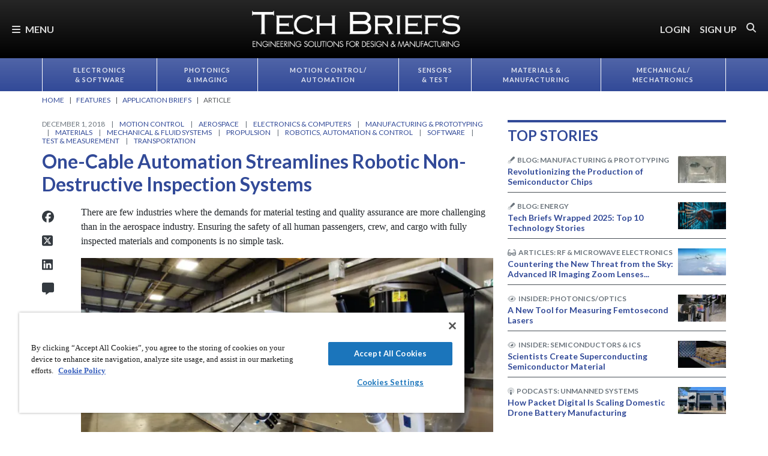

--- FILE ---
content_type: text/html; charset=utf-8
request_url: https://www.techbriefs.com/component/content/article/33353-one-cable-automation-streamlines-robotic-non-destructive-inspection-systems?r=38412
body_size: 48103
content:
<!DOCTYPE html>
<html lang="en">
<head>
<meta name="viewport" content="width=device-width, initial-scale=1, shrink-to-fit=no"> <script src="https://cdn-ukwest.onetrust.com/scripttemplates/otSDKStub.js" data-document-language="true"
type="text/javascript" charset="UTF-8" data-domain-script="3d8066e6-8b9d-44df-bdfe-fa197dd1cf73"
tb-donotmove></script> <script type="text/javascript" tb-donotmove> function OptanonWrapper() {
}
</script> <link rel="shortcut icon" href="https://static.techbriefs.com/templates/tb_cmo_2017/icons/favicon.ico" type="image/x-icon" /> <link rel="apple-touch-icon" sizes="76x76" href="/templates/tb_cmo_2017/icons/apple-touch-icon.png"> <link rel="icon" type="image/png" sizes="32x32" href="https://static.techbriefs.com/templates/tb_cmo_2017/icons/favicon-32x32.png"> <link rel="icon" type="image/png" sizes="16x16" href="https://static.techbriefs.com/templates/tb_cmo_2017/icons/favicon-16x16.png"> <link rel="manifest" href="/templates/tb_cmo_2017/icons/site.webmanifest"> <link rel="mask-icon" href="/templates/tb_cmo_2017/icons/safari-pinned-tab.svg" color="#324a98"> <meta name="msapplication-config" content="/templates/tb_cmo_2017/icons/browserconfig.xml" /> <meta name="msapplication-TileColor" content="#2b5797"> <meta name="theme-color" content="#ffffff"> <link rel="preconnect" href="https://cdnjs.cloudflare.com/"> <link rel="preconnect" href="https://fonts.gstatic.com/"> <link rel="preconnect" href="https://fonts.googleapis.com/"> <link rel="preconnect" href="https://res.cloudinary.com/"> <link rel="preconnect" href="https://kit.fontawesome.com/"> <link rel="preconnect" href="https://kit-pro.fontawesome.com/"> <link rel="preconnect" href="https://www.googletagmanager.com/"> <link rel="preconnect" href="https://www.googletagservices.com/"> <link rel="preconnect" href="https://cdn.shareaholic.net"> <link rel="preconnect" href="https://olytics.omeda.com"> <link rel="preconnect" href="https://securepubads.g.doubleclick.net/"> <link rel="preconnect" href="https://px.ads.linkedin.com"> <link rel="preconnect" href="https://snap.licdn.com"> <link rel="preconnect" href="https://cdn-ukwest.onetrust.com"> <link rel="preload" as="style" href="/templates/tb_cmo_2017/css/template.min.css?t=1760698562" integrity="sha512-DyY+Oy0RvvNZZHahaH8PURlerGWW/iOc3o7bw65cWeCYwDhqY2hfZ5KyIfi+SrjK+wjQk3EDDuREftoyYysinw==" crossorigin="anonymous"
referrerpolicy="no-referrer"/> <link rel="preload" as="script" href="https://cdnjs.cloudflare.com/ajax/libs/cloudinary-core/2.14.0/cloudinary-core-shrinkwrap.min.js" integrity="sha512-4qLBvQYW1qRyAYXGJq3gH49DscJ2MNbjya/izr+j9ftj90Z8UrILmXgBtqtJF7KqlanIO+KtuzBEGb+6Ibnhpw==" crossorigin="anonymous"
referrerpolicy="no-referrer"/> <link rel="preload" as="script" href="https://kit.fontawesome.com/e04325f501.js" crossorigin="anonymous"
referrerpolicy="no-referrer"/> <link rel="preload" as="script" href="https://cdnjs.cloudflare.com/ajax/libs/masonry/4.2.2/masonry.pkgd.min.js" integrity="sha512-JRlcvSZAXT8+5SQQAvklXGJuxXTouyq8oIMaYERZQasB8SBDHZaUbeASsJWpk0UUrf89DP3/aefPPrlMR1h1yQ==" crossorigin="anonymous"
referrerpolicy="no-referrer"/> <link rel="preload" as="script" href="https://cdnjs.cloudflare.com/ajax/libs/lazysizes/5.3.2/lazysizes.min.js" integrity="sha512-q583ppKrCRc7N5O0n2nzUiJ+suUv7Et1JGels4bXOaMFQcamPk9HjdUknZuuFjBNs7tsMuadge5k9RzdmO+1GQ==" crossorigin="anonymous"
referrerpolicy="no-referrer"/> <link rel="preload" as="script" href="https://cdnjs.cloudflare.com/ajax/libs/lazysizes/5.3.2/plugins/print/ls.print.min.js" integrity="sha512-tY3D/iSWSdQE2NSLW/mRWQd/bvHAGjyCLRwSd23sqNbbgVnUaah2t+ZpX7hdBOskZ7PqYvwe4E+qxNARGojJGQ==" crossorigin="anonymous"
referrerpolicy="no-referrer"/> <link rel="preload" as="script" href="https://cdnjs.cloudflare.com/ajax/libs/jquery/3.7.1/jquery.min.js" integrity="sha512-v2CJ7UaYy4JwqLDIrZUI/4hqeoQieOmAZNXBeQyjo21dadnwR+8ZaIJVT8EE2iyI61OV8e6M8PP2/4hpQINQ/g==" crossorigin="anonymous"
referrerpolicy="no-referrer"/> <link rel="preload" as="script" href="https://cdnjs.cloudflare.com/ajax/libs/bootstrap/5.3.8/js/bootstrap.bundle.min.js" integrity="sha512-HvOjJrdwNpDbkGJIG2ZNqDlVqMo77qbs4Me4cah0HoDrfhrbA+8SBlZn1KrvAQw7cILLPFJvdwIgphzQmMm+Pw==" crossorigin="anonymous"
referrerpolicy="no-referrer"/> <link rel="preload" as="script" href="https://cdnjs.cloudflare.com/ajax/libs/limonte-sweetalert2/11.23.0/sweetalert2.all.min.js" integrity="sha512-J+4Nt/+nieSNJjQGCPb8jKf5/wv31QiQM10bOotEHUKc9tB1Pn0gXQS6XXPtDoQhHHao5poTnSByMInzafUqzA==" crossorigin="anonymous"
referrerpolicy="no-referrer"/> <link rel="preload" as="style" href="https://cdnjs.cloudflare.com/ajax/libs/bootstrap-select/1.14.0-beta3/css/bootstrap-select.min.css" integrity="sha512-g2SduJKxa4Lbn3GW+Q7rNz+pKP9AWMR++Ta8fgwsZRCUsawjPvF/BxSMkGS61VsR9yinGoEgrHPGPn2mrj8+4w==" crossorigin="anonymous"
referrerpolicy="no-referrer"/> <link rel="preload" as="script" href="https://cdnjs.cloudflare.com/ajax/libs/bootstrap-select/1.14.0-beta3/js/bootstrap-select.min.js" integrity="sha512-yrOmjPdp8qH8hgLfWpSFhC/+R9Cj9USL8uJxYIveJZGAiedxyIxwNw4RsLDlcjNlIRR4kkHaDHSmNHAkxFTmgg==" crossorigin="anonymous"
referrerpolicy="no-referrer"/> <meta charset="utf-8"> <meta name="pubdate" content="20181201"> <meta name="keywords" content="Motion Control,Aerospace,Electronics &amp; Computers,Electronics,Computers,PCs/Portable Computers,Manufacturing &amp; Prototyping,Materials,Mechanical &amp; Fluid Systems,Mechanical Components,Joining &amp; Assembly,Motors &amp; Drives,Positioning Equipment,Propulsion,Power Transmission,Robotics, Automation &amp; Control,Automation,Robotics,Software,Test &amp; Measurement,Transportation,"> <meta name="navtag" content="Application Briefs"> <meta name="robots" content="index, follow"> <meta name="author" content="SAE Media Group"> <meta value="twitter:site" content="@TechBriefsMag"> <meta property="og:description" content="There are few industries where the demands for material testing and quality assurance are more challenging than in the aerospace industry. "> <meta property="og:image" content="http://res.cloudinary.com/tbmg/ar_16:9,c_thumb,g_auto:subject,f_auto,q_auto/c_limit,w_400/v1573212188/sites/tb/articles/sup/MD/2018/applications/MD-1218-p8_fig1.jpg"> <meta property="og:image:secure_url" content="https://res.cloudinary.com/tbmg/ar_16:9,c_thumb,g_auto:subject,f_auto,q_auto/c_limit,w_400/v1573212188/sites/tb/articles/sup/MD/2018/applications/MD-1218-p8_fig1.jpg"> <meta property="og:url" content="https://www.techbriefs.com/component/content/article/33353-one-cable-automation-streamlines-robotic-non-destructive-inspection-systems"> <meta property="og:title" content="One-Cable Automation Streamlines Robotic Non-Destructive Inspection Systems"> <meta property="og:type" content="article"> <meta property="og:locale" content="en_US"> <meta property="og:updated_time" content="2018-12-03 11:18:31"> <meta property="article:modified_time" content="2018-12-03 11:18:31"> <meta property="article:publisher" content="SAE Media Group"> <meta name="description" content="There are few industries where the demands for material testing and quality assurance are more challenging than in the aerospace industry. "> <title>One-Cable Automation Streamlines Robotic Non-Destructive Inspection Systems - Tech Briefs</title> <link href="https://www.techbriefs.com/component/content/article/33353-one-cable-automation-streamlines-robotic-non-destructive-inspection-systems" rel="canonical"> <style>
/*! inlined from /media/plg_content_ntb_tagsbot/css/template.min.css by ntb_minifier */
.ntb_tagsbot .taglist {
font-style: italic;
margin-top: 10px
}
.ntb_tagsbot .tagmenus {
background: #FFE;
border: 1px dashed #DDD;
padding: 10px;
margin-bottom: 10px
}
.ntb_tagsbot .clusterlist {
font-style: italic;
margin-bottom: 10px;
}
.ntb_cluster_div {
display: none;
}
.tagmenus div:first-of-type {
font-style: italic;
margin-bottom: 10px;
}
/* end /media/plg_content_ntb_tagsbot/css/template.min.css */
</style>
<link href="/plugins/content/jw_disqus/jw_disqus/tmpl/css/template.min.css?v=3.7.0" rel="stylesheet"> <style>/**
* Critical CSS created by criticalcss.com
* file: /css/critical/article-default.css'
* createdAt : 2025-10-17T10:58:10.000Z
* resultStatus : GOOD
* originalSize : 340212
* size : 0
* validationStatus : GOOD
*/
@charset "UTF-8";#startOfPage{visibility:hidden}@font-face{font-family:Lato;font-style:normal;font-weight:400;font-display:swap;src:url(https://fonts.gstatic.com/s/lato/v25/S6uyw4BMUTPHjx4wWw.ttf) format('truetype')}@font-face{font-family:Lato;font-style:normal;font-weight:700;font-display:swap;src:url(https://fonts.gstatic.com/s/lato/v25/S6u9w4BMUTPHh6UVSwiPHA.ttf) format('truetype')}:root{--bs-blue:#0d6efd;--bs-indigo:#6610f2;--bs-purple:#6f42c1;--bs-pink:#d63384;--bs-red:#dc3545;--bs-orange:#fd7e14;--bs-yellow:#ffc107;--bs-green:#198754;--bs-teal:#20c997;--bs-cyan:#0dcaf0;--bs-black:#000;--bs-white:#fff;--bs-gray:#6c757d;--bs-gray-dark:#343a40;--bs-gray-100:#f8f9fa;--bs-gray-200:#e9ecef;--bs-gray-300:#dee2e6;--bs-gray-400:#ced4da;--bs-gray-500:#adb5bd;--bs-gray-600:#6c757d;--bs-gray-700:#495057;--bs-gray-800:#343a40;--bs-gray-900:#212529;--bs-primary:#324a98;--bs-secondary:#6c757d;--bs-success:#198754;--bs-info:#0dcaf0;--bs-warning:#ffc107;--bs-danger:#e60000;--bs-light:#f8f9fa;--bs-dark:#212529;--bs-inverse:#000;--bs-navbar:#324a98;--bs-navitem:#fff;--bs-lightgray:#e9ecef;--bs-color-indigo:#6610f2;--bs-color-cyan:#0dcaf0;--bs-color-blue:#0d6efd;--bs-color-orange:#fd7e14;--bs-color-red:#dc3545;--bs-color-yellow:#ffc107;--bs-color-teal:#20c997;--bs-color-green:#198754;--bs-color-pink:#d63384;--bs-color-black:#000;--bs-color-white:#fff;--bs-color-gray:#6c757d;--bs-color-gray-dark:#343a40;--bs-primary-rgb:50,74,152;--bs-secondary-rgb:108,117,125;--bs-success-rgb:25,135,84;--bs-info-rgb:13,202,240;--bs-warning-rgb:255,193,7;--bs-danger-rgb:230,0,0;--bs-light-rgb:248,249,250;--bs-dark-rgb:33,37,41;--bs-inverse-rgb:0,0,0;--bs-navbar-rgb:50,74,152;--bs-navitem-rgb:255,255,255;--bs-lightgray-rgb:233,236,239;--bs-color-indigo-rgb:102,16,242;--bs-color-cyan-rgb:13,202,240;--bs-color-blue-rgb:13,110,253;--bs-color-orange-rgb:253,126,20;--bs-color-red-rgb:220,53,69;--bs-color-yellow-rgb:255,193,7;--bs-color-teal-rgb:32,201,151;--bs-color-green-rgb:25,135,84;--bs-color-pink-rgb:214,51,132;--bs-color-black-rgb:0,0,0;--bs-color-white-rgb:255,255,255;--bs-color-gray-rgb:108,117,125;--bs-color-gray-dark-rgb:52,58,64;--bs-primary-text-emphasis:rgb(20, 29.6, 60.8);--bs-secondary-text-emphasis:rgb(43.2, 46.8, 50);--bs-success-text-emphasis:rgb(10, 54, 33.6);--bs-info-text-emphasis:rgb(5.2, 80.8, 96);--bs-warning-text-emphasis:rgb(102, 77.2, 2.8);--bs-danger-text-emphasis:#5c0000;--bs-light-text-emphasis:#495057;--bs-dark-text-emphasis:#495057;--bs-inverse-text-emphasis:black;--bs-navbar-text-emphasis:rgb(20, 29.6, 60.8);--bs-navitem-text-emphasis:#666666;--bs-lightgray-text-emphasis:rgb(93.2, 94.4, 95.6);--bs-color-indigo-text-emphasis:rgb(40.8, 6.4, 96.8);--bs-color-cyan-text-emphasis:rgb(5.2, 80.8, 96);--bs-color-blue-text-emphasis:rgb(5.2, 44, 101.2);--bs-color-orange-text-emphasis:rgb(101.2, 50.4, 8);--bs-color-red-text-emphasis:rgb(88, 21.2, 27.6);--bs-color-yellow-text-emphasis:rgb(102, 77.2, 2.8);--bs-color-teal-text-emphasis:rgb(12.8, 80.4, 60.4);--bs-color-green-text-emphasis:rgb(10, 54, 33.6);--bs-color-pink-text-emphasis:rgb(85.6, 20.4, 52.8);--bs-color-black-text-emphasis:black;--bs-color-white-text-emphasis:#666666;--bs-color-gray-text-emphasis:rgb(43.2, 46.8, 50);--bs-color-gray-dark-text-emphasis:rgb(20.8, 23.2, 25.6);--bs-primary-bg-subtle:rgb(214, 218.8, 234.4);--bs-secondary-bg-subtle:rgb(225.6, 227.4, 229);--bs-success-bg-subtle:rgb(209, 231, 220.8);--bs-info-bg-subtle:rgb(206.6, 244.4, 252);--bs-warning-bg-subtle:rgb(255, 242.6, 205.4);--bs-danger-bg-subtle:#facccc;--bs-light-bg-subtle:rgb(251.5, 252, 252.5);--bs-dark-bg-subtle:#ced4da;--bs-inverse-bg-subtle:#cccccc;--bs-navbar-bg-subtle:rgb(214, 218.8, 234.4);--bs-navitem-bg-subtle:white;--bs-lightgray-bg-subtle:rgb(250.6, 251.2, 251.8);--bs-color-indigo-bg-subtle:rgb(224.4, 207.2, 252.4);--bs-color-cyan-bg-subtle:rgb(206.6, 244.4, 252);--bs-color-blue-bg-subtle:rgb(206.6, 226, 254.6);--bs-color-orange-bg-subtle:rgb(254.6, 229.2, 208);--bs-color-red-bg-subtle:rgb(248, 214.6, 217.8);--bs-color-yellow-bg-subtle:rgb(255, 242.6, 205.4);--bs-color-teal-bg-subtle:rgb(210.4, 244.2, 234.2);--bs-color-green-bg-subtle:rgb(209, 231, 220.8);--bs-color-pink-bg-subtle:rgb(246.8, 214.2, 230.4);--bs-color-black-bg-subtle:#cccccc;--bs-color-white-bg-subtle:white;--bs-color-gray-bg-subtle:rgb(225.6, 227.4, 229);--bs-color-gray-dark-bg-subtle:rgb(214.4, 215.6, 216.8);--bs-primary-border-subtle:rgb(173, 182.6, 213.8);--bs-secondary-border-subtle:rgb(196.2, 199.8, 203);--bs-success-border-subtle:rgb(163, 207, 186.6);--bs-info-border-subtle:rgb(158.2, 233.8, 249);--bs-warning-border-subtle:rgb(255, 230.2, 155.8);--bs-danger-border-subtle:#f59999;--bs-light-border-subtle:#e9ecef;--bs-dark-border-subtle:#adb5bd;--bs-inverse-border-subtle:#999999;--bs-navbar-border-subtle:rgb(173, 182.6, 213.8);--bs-navitem-border-subtle:white;--bs-lightgray-border-subtle:rgb(246.2, 247.4, 248.6);--bs-color-indigo-border-subtle:rgb(193.8, 159.4, 249.8);--bs-color-cyan-border-subtle:rgb(158.2, 233.8, 249);--bs-color-blue-border-subtle:rgb(158.2, 197, 254.2);--bs-color-orange-border-subtle:rgb(254.2, 203.4, 161);--bs-color-red-border-subtle:rgb(241, 174.2, 180.6);--bs-color-yellow-border-subtle:rgb(255, 230.2, 155.8);--bs-color-teal-border-subtle:rgb(165.8, 233.4, 213.4);--bs-color-green-border-subtle:rgb(163, 207, 186.6);--bs-color-pink-border-subtle:rgb(238.6, 173.4, 205.8);--bs-color-black-border-subtle:#999999;--bs-color-white-border-subtle:white;--bs-color-gray-border-subtle:rgb(196.2, 199.8, 203);--bs-color-gray-dark-border-subtle:rgb(173.8, 176.2, 178.6);--bs-white-rgb:255,255,255;--bs-black-rgb:0,0,0;--bs-font-sans-serif:"Lato",sans-serif;--bs-font-monospace:SFMono-Regular,Menlo,Monaco,Consolas,"Liberation Mono","Courier New",monospace;--bs-gradient:linear-gradient(180deg, rgba(255, 255, 255, 0.15), rgba(255, 255, 255, 0));--bs-body-font-family:"Lucida Bright",Lucidabright,"Lucida Serif",Lucida,Palatino,"Times New Roman",Times,serif;--bs-body-font-size:1rem;--bs-body-font-weight:400;--bs-body-line-height:1.5;--bs-body-color:#212529;--bs-body-color-rgb:33,37,41;--bs-body-bg:#fff;--bs-body-bg-rgb:255,255,255;--bs-emphasis-color:#000;--bs-emphasis-color-rgb:0,0,0;--bs-secondary-color:rgba(33, 37, 41, 0.75);--bs-secondary-color-rgb:33,37,41;--bs-secondary-bg:#e9ecef;--bs-secondary-bg-rgb:233,236,239;--bs-tertiary-color:rgba(33, 37, 41, 0.5);--bs-tertiary-color-rgb:33,37,41;--bs-tertiary-bg:#f8f9fa;--bs-tertiary-bg-rgb:248,249,250;--bs-heading-color:#324a98;--bs-link-color:#324a98;--bs-link-color-rgb:50,74,152;--bs-link-decoration:none;--bs-link-hover-color:rgb(40, 59.2, 121.6);--bs-link-hover-color-rgb:40,59,122;--bs-link-hover-decoration:underline;--bs-code-color:#d63384;--bs-highlight-color:#212529;--bs-highlight-bg:rgb(255, 242.6, 205.4);--bs-border-width:1px;--bs-border-style:solid;--bs-border-color:#ced4da;--bs-border-color-translucent:rgba(0, 0, 0, 0.175);--bs-border-radius:0.375rem;--bs-border-radius-sm:0.25rem;--bs-border-radius-lg:0.5rem;--bs-border-radius-xl:1rem;--bs-border-radius-xxl:2rem;--bs-border-radius-2xl:var(--bs-border-radius-xxl);--bs-border-radius-pill:50rem;--bs-box-shadow:0 0.5rem 1rem rgba(0, 0, 0, 0.15);--bs-box-shadow-sm:0 0.125rem 0.25rem rgba(0, 0, 0, 0.075);--bs-box-shadow-lg:0 1rem 3rem rgba(0, 0, 0, 0.175);--bs-box-shadow-inset:inset 0 1px 2px rgba(0, 0, 0, 0.075);--bs-focus-ring-width:0.25rem;--bs-focus-ring-opacity:0.25;--bs-focus-ring-color:rgba(50, 74, 152, 0.25);--bs-form-valid-color:#198754;--bs-form-valid-border-color:#198754;--bs-form-invalid-color:#e60000;--bs-form-invalid-border-color:#e60000;--bs-breakpoint-xs:0;--bs-breakpoint-sm:576px;--bs-breakpoint-md:768px;--bs-breakpoint-lg:992px;--bs-breakpoint-xl:1200px;--bs-breakpoint-xxl:1400px}*,::after,::before{box-sizing:border-box}@media (prefers-reduced-motion:no-preference){:root{scroll-behavior:smooth}}body{margin:0;font-family:var(--bs-body-font-family);font-size:var(--bs-body-font-size);font-weight:var(--bs-body-font-weight);line-height:var(--bs-body-line-height);color:var(--bs-body-color);text-align:var(--bs-body-text-align);background-color:var(--bs-body-bg);-webkit-text-size-adjust:100%;padding-top:150px}hr{margin:1rem 0;color:inherit;border:0;border-top:var(--bs-border-width) solid #6c757d;opacity:.25}h1,h2,h4,h5,h6{margin-top:0;margin-bottom:.5rem;font-family:Lato,sans-serif;font-weight:700;line-height:1.2;color:var(--bs-heading-color)}h1,h2{font-size:calc(1.325rem + .9vw)}@media (min-width:1200px){h1,h2{font-size:2rem}}h4{font-size:calc(1.275rem + .3vw)}@media (min-width:1200px){h4{font-size:1.5rem}}h5{font-size:1.25rem}h6{font-size:1rem}p{margin-top:0}ol,ul{padding-left:2rem;margin-top:0}ol,p,ul{margin-bottom:1rem}figure{margin:0 0 1rem}a{color:rgba(var(--bs-link-color-rgb),var(--bs-link-opacity,1));text-decoration:none}a:not([href]):not([class]){color:inherit;text-decoration:none}img{vertical-align:middle;max-width:100%;height:auto}label{display:inline-block}button{border-radius:0;text-transform:none;margin:0;font-size:inherit;line-height:inherit}input{margin:0;font-family:inherit;font-size:inherit;line-height:inherit}[type=button],[type=submit],button{-webkit-appearance:button}::-moz-focus-inner{padding:0;border-style:none}::-webkit-datetime-edit-day-field,::-webkit-datetime-edit-fields-wrapper,::-webkit-datetime-edit-hour-field,::-webkit-datetime-edit-minute,::-webkit-datetime-edit-month-field,::-webkit-datetime-edit-text,::-webkit-datetime-edit-year-field{padding:0}::-webkit-inner-spin-button{height:auto}::-webkit-search-decoration{-webkit-appearance:none}::-webkit-color-swatch-wrapper{padding:0}::file-selector-button{font:inherit;-webkit-appearance:button}iframe{border:0}.container,.container-fluid{--bs-gutter-x:1.5rem;--bs-gutter-y:0;width:100%;padding-right:calc(var(--bs-gutter-x)*.5);padding-left:calc(var(--bs-gutter-x)*.5);margin-right:auto;margin-left:auto}@media (min-width:576px){.container{max-width:540px}}@media (min-width:768px){.container{max-width:720px}}@media (min-width:992px){.container{max-width:960px}}@media (min-width:1200px){.container{max-width:1140px}}@media (min-width:1400px){.container{max-width:1320px}}.row{--bs-gutter-x:1.5rem;--bs-gutter-y:0;display:flex;flex-wrap:wrap;margin-top:calc(-1*var(--bs-gutter-y));margin-right:calc(-.5*var(--bs-gutter-x));margin-left:calc(-.5*var(--bs-gutter-x))}.row>*{flex-shrink:0;width:100%;max-width:100%;padding-right:calc(var(--bs-gutter-x)*.5);padding-left:calc(var(--bs-gutter-x)*.5);margin-top:var(--bs-gutter-y)}.col{flex:1 0 0}.row-cols-1>*{flex:0 0 auto;width:100%}.col-2,.col-3{flex:0 0 auto;width:16.66666667%}.col-3{width:25%}.col-8,.col-9{flex:0 0 auto;width:66.66666667%}.col-9{width:75%}.col-10{flex:0 0 auto;width:83.33333333%}.col-12{flex:0 0 auto;width:100%}.g-0{--bs-gutter-x:0;--bs-gutter-y:0}.g-1{--bs-gutter-x:0.25rem;--bs-gutter-y:0.25rem}@media (min-width:768px){.col-md-1{flex:0 0 auto;width:8.33333333%}.col-md-5{flex:0 0 auto;width:41.66666667%}.col-md-7{flex:0 0 auto;width:58.33333333%}.col-md-11{flex:0 0 auto;width:91.66666667%}}@media (min-width:992px){.row-cols-lg-2>*{flex:0 0 auto;width:50%}.col-lg-4{flex:0 0 auto;width:33.33333333%}.col-lg-8{flex:0 0 auto;width:66.66666667%}}.form-control{display:block;width:100%;padding:.375rem .75rem;font-size:1rem;font-weight:400;line-height:1.5;color:var(--bs-body-color);-webkit-appearance:none;-moz-appearance:none;appearance:none;background-color:var(--bs-body-bg);background-clip:padding-box;border:var(--bs-border-width) solid var(--bs-border-color);border-radius:var(--bs-border-radius);box-shadow:var(--bs-box-shadow-inset)}.form-control::-webkit-date-and-time-value{min-width:85px;height:1.5em;margin:0}.form-control::-webkit-datetime-edit{display:block;padding:0}.form-control::-moz-placeholder{color:var(--bs-secondary-color);opacity:1}.form-floating{position:relative}.form-floating>.form-control{height:calc(3.5rem + calc(var(--bs-border-width)*2));min-height:calc(3.5rem + calc(var(--bs-border-width)*2));line-height:1.25;padding:1rem .75rem}.form-floating>label{position:absolute;top:0;left:0;z-index:2;max-width:100%;height:100%;padding:1rem .75rem;overflow:hidden;color:rgba(var(--bs-body-color-rgb),.65);text-align:start;text-overflow:ellipsis;white-space:nowrap;border:var(--bs-border-width) solid transparent;transform-origin:0 0}.form-floating>.form-control::-moz-placeholder{color:transparent}.form-floating>.form-control:-webkit-autofill{padding-top:1.625rem;padding-bottom:.625rem}.form-floating>.form-control:-webkit-autofill~label{transform:scale(.85) translateY(-.5rem) translateX(.15rem)}.input-group{position:relative;display:flex;flex-wrap:wrap;align-items:stretch;width:100%}.input-group>.form-floating{position:relative;flex:1 1 auto;width:1%;min-width:0}.input-group .btn{position:relative;z-index:2}.input-group:not(.has-validation)>.form-floating:not(:last-child)>.form-control{border-top-right-radius:0;border-bottom-right-radius:0}.input-group>:not(:first-child):not(.dropdown-menu):not(.valid-tooltip):not(.valid-feedback):not(.invalid-tooltip):not(.invalid-feedback){margin-left:calc(-1*var(--bs-border-width));border-top-left-radius:0;border-bottom-left-radius:0}.btn{color:var(--bs-btn-color);background-color:var(--bs-btn-bg);--bs-btn-padding-x:0.75rem;--bs-btn-padding-y:0.375rem;--bs-btn-font-size:1rem;--bs-btn-font-weight:400;--bs-btn-line-height:1.5;--bs-btn-color:var(--bs-body-color);--bs-btn-bg:transparent;--bs-btn-border-width:var(--bs-border-width);--bs-btn-border-color:transparent;--bs-btn-border-radius:var(--bs-border-radius);--bs-btn-hover-border-color:transparent;--bs-btn-box-shadow:inset 0 1px 0 rgba(255, 255, 255, 0.15),0 1px 1px rgba(0, 0, 0, 0.075);--bs-btn-disabled-opacity:0.65;--bs-btn-focus-box-shadow:0 0 0 0.25rem rgba(var(--bs-btn-focus-shadow-rgb), .5);display:inline-block;padding:var(--bs-btn-padding-y) var(--bs-btn-padding-x);font-family:var(--bs-btn-font-family);font-size:var(--bs-btn-font-size);font-weight:var(--bs-btn-font-weight);line-height:var(--bs-btn-line-height);text-align:center;vertical-align:middle;border:var(--bs-btn-border-width) solid var(--bs-btn-border-color);border-radius:var(--bs-btn-border-radius);background-image:var(--bs-gradient);box-shadow:var(--bs-btn-box-shadow)}.btn-primary{--bs-btn-bg:#324a98;--bs-btn-border-color:#324a98;--bs-btn-hover-bg:rgb(42.5, 62.9, 129.2);--bs-btn-hover-border-color:rgb(40, 59.2, 121.6);--bs-btn-focus-shadow-rgb:81,101,167;--bs-btn-active-bg:rgb(40, 59.2, 121.6);--bs-btn-active-border-color:rgb(37.5, 55.5, 114);--bs-btn-disabled-bg:#324a98;--bs-btn-disabled-border-color:#324a98}.btn-primary,.btn-secondary{--bs-btn-color:#fff;--bs-btn-hover-color:#fff;--bs-btn-active-color:#fff;--bs-btn-active-shadow:inset 0 3px 5px rgba(0, 0, 0, 0.125);--bs-btn-disabled-color:#fff}.btn-secondary{--bs-btn-bg:#6c757d;--bs-btn-border-color:#6c757d;--bs-btn-hover-bg:rgb(91.8, 99.45, 106.25);--bs-btn-hover-border-color:rgb(86.4, 93.6, 100);--bs-btn-focus-shadow-rgb:130,138,145;--bs-btn-active-bg:rgb(86.4, 93.6, 100);--bs-btn-active-border-color:rgb(81, 87.75, 93.75);--bs-btn-disabled-bg:#6c757d;--bs-btn-disabled-border-color:#6c757d}.btn-link{--bs-btn-font-weight:400;--bs-btn-color:var(--bs-link-color);--bs-btn-bg:transparent;--bs-btn-border-color:transparent;--bs-btn-hover-color:var(--bs-link-hover-color);--bs-btn-hover-border-color:transparent;--bs-btn-active-color:var(--bs-link-hover-color);--bs-btn-active-border-color:transparent;--bs-btn-disabled-color:#6c757d;--bs-btn-disabled-border-color:transparent;--bs-btn-box-shadow:0 0 0 #000;--bs-btn-focus-shadow-rgb:81,101,167;text-decoration:none;background-image:none}.btn-sm{--bs-btn-padding-y:0.25rem;--bs-btn-padding-x:0.5rem;--bs-btn-font-size:0.875rem;--bs-btn-border-radius:var(--bs-border-radius-sm)}.fade:not(.show){opacity:0}.collapse:not(.show){display:none}.nav{--bs-nav-link-padding-x:0.7rem;--bs-nav-link-padding-y:0.7rem;--bs-nav-link-color:var(--bs-link-color);--bs-nav-link-hover-color:var(--bs-link-hover-color);--bs-nav-link-disabled-color:var(--bs-secondary-color);display:flex;flex-wrap:wrap;padding-left:0;margin-bottom:0;list-style:none}.nav-link{display:block;padding:var(--bs-nav-link-padding-y) var(--bs-nav-link-padding-x);font-size:var(--bs-nav-link-font-size);font-weight:var(--bs-nav-link-font-weight);color:var(--bs-nav-link-color);background:0 0;border:0}.nav-fill .nav-item{flex:1 1 auto;text-align:center}.nav-fill .nav-item .nav-link{width:100%}.navbar{--bs-navbar-padding-x:0;--bs-navbar-padding-y:0.5rem;--bs-navbar-color:rgba(var(--bs-emphasis-color-rgb), 0.65);--bs-navbar-hover-color:rgba(var(--bs-emphasis-color-rgb), 0.8);--bs-navbar-disabled-color:rgba(var(--bs-emphasis-color-rgb), 0.3);--bs-navbar-active-color:rgba(var(--bs-emphasis-color-rgb), 1);--bs-navbar-brand-padding-y:0.5125rem;--bs-navbar-brand-margin-end:1rem;--bs-navbar-brand-font-size:1.25rem;--bs-navbar-brand-color:rgba(var(--bs-emphasis-color-rgb), 1);--bs-navbar-brand-hover-color:rgba(var(--bs-emphasis-color-rgb), 1);--bs-navbar-nav-link-padding-x:0.5rem;--bs-navbar-toggler-padding-y:0.25rem;--bs-navbar-toggler-padding-x:0.75rem;--bs-navbar-toggler-font-size:1.25rem;--bs-navbar-toggler-icon-bg:url("data:image/svg+xml,%3csvg xmlns='http://www.w3.org/2000/svg' viewBox='0 0 30 30'%3e%3cpath stroke='rgba%2833, 37, 41, 0.75%29' stroke-linecap='round' stroke-miterlimit='10' stroke-width='2' d='M4 7h22M4 15h22M4 23h22'/%3e%3c/svg%3e");--bs-navbar-toggler-border-color:rgba(var(--bs-emphasis-color-rgb), 0.15);--bs-navbar-toggler-border-radius:var(--bs-border-radius);--bs-navbar-toggler-focus-width:0.25rem;position:relative;display:flex;flex-wrap:wrap;align-items:center;justify-content:space-between;padding:var(--bs-navbar-padding-y) var(--bs-navbar-padding-x);background-image:var(--bs-gradient)}.navbar>.container,.navbar>.container-fluid{display:flex;flex-wrap:inherit;align-items:center;justify-content:space-between}.navbar-brand{padding-top:var(--bs-navbar-brand-padding-y);padding-bottom:var(--bs-navbar-brand-padding-y);margin-right:var(--bs-navbar-brand-margin-end);font-size:var(--bs-navbar-brand-font-size);color:var(--bs-navbar-brand-color);white-space:nowrap}.navbar-nav{--bs-nav-link-padding-x:0;--bs-nav-link-padding-y:0.7rem;--bs-nav-link-color:var(--bs-navbar-color);--bs-nav-link-hover-color:var(--bs-navbar-hover-color);--bs-nav-link-disabled-color:var(--bs-navbar-disabled-color);display:flex;flex-direction:column;padding-left:0;margin-bottom:0;list-style:none}.navbar-collapse{flex-grow:1;flex-basis:100%;align-items:center}.navbar-toggler{padding:var(--bs-navbar-toggler-padding-y) var(--bs-navbar-toggler-padding-x);font-size:var(--bs-navbar-toggler-font-size);line-height:1;color:var(--bs-navbar-color);background-color:transparent;border:var(--bs-border-width) solid var(--bs-navbar-toggler-border-color);border-radius:var(--bs-navbar-toggler-border-radius)}@media (min-width:576px){.navbar-expand-sm{flex-wrap:nowrap;justify-content:flex-start}.navbar-expand-sm .navbar-nav{flex-direction:row}.navbar-expand-sm .navbar-nav .nav-link{padding-right:var(--bs-navbar-nav-link-padding-x);padding-left:var(--bs-navbar-nav-link-padding-x)}.navbar-expand-sm .navbar-collapse{display:flex!important;flex-basis:auto}.navbar-expand-sm .navbar-toggler{display:none}}body:before{display:none}.navbar-dark{--bs-navbar-color:rgba(255, 255, 255, 0.85);--bs-navbar-hover-color:rgba(255, 255, 255, 0.5);--bs-navbar-disabled-color:rgba(255, 255, 255, 0.25);--bs-navbar-active-color:#fff;--bs-navbar-brand-color:#fff;--bs-navbar-brand-hover-color:#fff;--bs-navbar-toggler-border-color:transparent;--bs-navbar-toggler-icon-bg:none}.card{--bs-card-spacer-y:1rem;--bs-card-spacer-x:1rem;--bs-card-title-spacer-y:0.5rem;--bs-card-border-width:var(--bs-border-width);--bs-card-border-color:var(--bs-border-color-translucent);--bs-card-border-radius:var(--bs-border-radius);--bs-card-inner-border-radius:calc(var(--bs-border-radius) - (var(--bs-border-width)));--bs-card-cap-padding-y:0.5rem;--bs-card-cap-padding-x:1rem;--bs-card-cap-bg:rgba(var(--bs-body-color-rgb), 0.03);--bs-card-bg:#f8f9fa;--bs-card-img-overlay-padding:1rem;--bs-card-group-margin:0.75rem;position:relative;display:flex;flex-direction:column;min-width:0;height:var(--bs-card-height);color:var(--bs-body-color);word-wrap:break-word;background-color:var(--bs-card-bg);background-clip:border-box;border:var(--bs-card-border-width) solid var(--bs-card-border-color);border-radius:var(--bs-card-border-radius);box-shadow:var(--bs-card-box-shadow)}.card-body{flex:1 1 auto;padding:var(--bs-card-spacer-y) var(--bs-card-spacer-x);color:var(--bs-card-color)}.breadcrumb{display:flex;list-style:none;--bs-breadcrumb-padding-x:0;--bs-breadcrumb-padding-y:0.5rem;--bs-breadcrumb-margin-bottom:0;--bs-breadcrumb-font-size:0.75rem;--bs-breadcrumb-bg:transparent;--bs-breadcrumb-divider-color:var(--bs-secondary-color);--bs-breadcrumb-item-padding-x:0.5rem;--bs-breadcrumb-item-active-color:var(--bs-secondary-color);flex-wrap:wrap;padding:var(--bs-breadcrumb-padding-y) var(--bs-breadcrumb-padding-x);margin-bottom:var(--bs-breadcrumb-margin-bottom);font-size:var(--bs-breadcrumb-font-size);background-color:var(--bs-breadcrumb-bg);border-radius:var(--bs-breadcrumb-border-radius)}.breadcrumb-item+.breadcrumb-item{padding-left:var(--bs-breadcrumb-item-padding-x)}.breadcrumb-item+.breadcrumb-item::before{float:left;padding-right:var(--bs-breadcrumb-item-padding-x);color:var(--bs-breadcrumb-divider-color);content:var(--bs-breadcrumb-divider, "|")}.breadcrumb-item.active{color:var(--bs-breadcrumb-item-active-color)}.alert{--bs-alert-bg:transparent;--bs-alert-padding-x:1rem;--bs-alert-padding-y:1rem;--bs-alert-margin-bottom:1rem;--bs-alert-color:inherit;--bs-alert-border-color:transparent;--bs-alert-border:var(--bs-border-width) solid var(--bs-alert-border-color);--bs-alert-border-radius:var(--bs-border-radius);--bs-alert-link-color:inherit;position:relative;padding:var(--bs-alert-padding-y) var(--bs-alert-padding-x);margin-bottom:var(--bs-alert-margin-bottom);color:var(--bs-alert-color);background-color:var(--bs-alert-bg);border:var(--bs-alert-border);border-radius:var(--bs-alert-border-radius)}.alert-heading{color:inherit}.alert-link{font-weight:700;color:var(--bs-alert-link-color)}.alert-dismissible{padding-right:3rem}.alert-dismissible .btn-close{position:absolute;top:0;right:0;z-index:2;padding:1.25rem 1rem}.alert-primary{--bs-alert-color:var(--bs-primary-text-emphasis);--bs-alert-bg:var(--bs-primary-bg-subtle);--bs-alert-border-color:var(--bs-primary-border-subtle);--bs-alert-link-color:var(--bs-primary-text-emphasis)}.alert-secondary{--bs-alert-color:var(--bs-secondary-text-emphasis);--bs-alert-bg:var(--bs-secondary-bg-subtle);--bs-alert-border-color:var(--bs-secondary-border-subtle);--bs-alert-link-color:var(--bs-secondary-text-emphasis)}.alert-native,.alert-success,.alert-validation{--bs-alert-color:var(--bs-success-text-emphasis);--bs-alert-bg:var(--bs-success-bg-subtle);--bs-alert-border-color:var(--bs-success-border-subtle);--bs-alert-link-color:var(--bs-success-text-emphasis)}.alert-info{--bs-alert-color:var(--bs-info-text-emphasis);--bs-alert-bg:var(--bs-info-bg-subtle);--bs-alert-border-color:var(--bs-info-border-subtle);--bs-alert-link-color:var(--bs-info-text-emphasis)}.alert-warning{--bs-alert-color:var(--bs-warning-text-emphasis);--bs-alert-bg:var(--bs-warning-bg-subtle);--bs-alert-border-color:var(--bs-warning-border-subtle);--bs-alert-link-color:var(--bs-warning-text-emphasis)}.alert-danger,.alert-error{--bs-alert-color:var(--bs-danger-text-emphasis);--bs-alert-bg:var(--bs-danger-bg-subtle);--bs-alert-border-color:var(--bs-danger-border-subtle);--bs-alert-link-color:var(--bs-danger-text-emphasis)}.alert-light{--bs-alert-color:var(--bs-light-text-emphasis);--bs-alert-bg:var(--bs-light-bg-subtle);--bs-alert-border-color:var(--bs-light-border-subtle);--bs-alert-link-color:var(--bs-light-text-emphasis)}.alert-cleanup,.alert-dark{--bs-alert-color:var(--bs-dark-text-emphasis);--bs-alert-bg:var(--bs-dark-bg-subtle);--bs-alert-border-color:var(--bs-dark-border-subtle);--bs-alert-link-color:var(--bs-dark-text-emphasis)}.alert-inverse{--bs-alert-color:var(--bs-inverse-text-emphasis);--bs-alert-bg:var(--bs-inverse-bg-subtle);--bs-alert-border-color:var(--bs-inverse-border-subtle);--bs-alert-link-color:var(--bs-inverse-text-emphasis)}.alert-navbar{--bs-alert-color:var(--bs-navbar-text-emphasis);--bs-alert-bg:var(--bs-navbar-bg-subtle);--bs-alert-border-color:var(--bs-navbar-border-subtle);--bs-alert-link-color:var(--bs-navbar-text-emphasis)}.alert-navitem{--bs-alert-color:var(--bs-navitem-text-emphasis);--bs-alert-bg:var(--bs-navitem-bg-subtle);--bs-alert-border-color:var(--bs-navitem-border-subtle);--bs-alert-link-color:var(--bs-navitem-text-emphasis)}.alert-lightgray{--bs-alert-color:var(--bs-lightgray-text-emphasis);--bs-alert-bg:var(--bs-lightgray-bg-subtle);--bs-alert-border-color:var(--bs-lightgray-border-subtle);--bs-alert-link-color:var(--bs-lightgray-text-emphasis)}.alert-advertising,.alert-color-indigo{--bs-alert-color:var(--bs-color-indigo-text-emphasis);--bs-alert-bg:var(--bs-color-indigo-bg-subtle);--bs-alert-border-color:var(--bs-color-indigo-border-subtle);--bs-alert-link-color:var(--bs-color-indigo-text-emphasis)}.alert-color-cyan{--bs-alert-color:var(--bs-color-cyan-text-emphasis);--bs-alert-bg:var(--bs-color-cyan-bg-subtle);--bs-alert-border-color:var(--bs-color-cyan-border-subtle);--bs-alert-link-color:var(--bs-color-cyan-text-emphasis)}.alert-color-blue,.alert-criticalcss{--bs-alert-color:var(--bs-color-blue-text-emphasis);--bs-alert-bg:var(--bs-color-blue-bg-subtle);--bs-alert-border-color:var(--bs-color-blue-border-subtle);--bs-alert-link-color:var(--bs-color-blue-text-emphasis)}.alert-cache,.alert-color-orange{--bs-alert-color:var(--bs-color-orange-text-emphasis);--bs-alert-bg:var(--bs-color-orange-bg-subtle);--bs-alert-border-color:var(--bs-color-orange-border-subtle);--bs-alert-link-color:var(--bs-color-orange-text-emphasis)}.alert-color-red{--bs-alert-color:var(--bs-color-red-text-emphasis);--bs-alert-bg:var(--bs-color-red-bg-subtle);--bs-alert-border-color:var(--bs-color-red-border-subtle);--bs-alert-link-color:var(--bs-color-red-text-emphasis)}.alert-cdnjs,.alert-color-yellow,.alert-image{--bs-alert-color:var(--bs-color-yellow-text-emphasis);--bs-alert-bg:var(--bs-color-yellow-bg-subtle);--bs-alert-border-color:var(--bs-color-yellow-border-subtle);--bs-alert-link-color:var(--bs-color-yellow-text-emphasis)}.alert-color-teal,.alert-topic{--bs-alert-color:var(--bs-color-teal-text-emphasis);--bs-alert-bg:var(--bs-color-teal-bg-subtle);--bs-alert-border-color:var(--bs-color-teal-border-subtle);--bs-alert-link-color:var(--bs-color-teal-text-emphasis)}.alert-color-green,.alert-notice{--bs-alert-color:var(--bs-color-green-text-emphasis);--bs-alert-bg:var(--bs-color-green-bg-subtle);--bs-alert-border-color:var(--bs-color-green-border-subtle);--bs-alert-link-color:var(--bs-color-green-text-emphasis)}.alert-cloudinary,.alert-color-pink{--bs-alert-color:var(--bs-color-pink-text-emphasis);--bs-alert-bg:var(--bs-color-pink-bg-subtle);--bs-alert-border-color:var(--bs-color-pink-border-subtle);--bs-alert-link-color:var(--bs-color-pink-text-emphasis)}.alert-color-black{--bs-alert-color:var(--bs-color-black-text-emphasis);--bs-alert-bg:var(--bs-color-black-bg-subtle);--bs-alert-border-color:var(--bs-color-black-border-subtle);--bs-alert-link-color:var(--bs-color-black-text-emphasis)}.alert-color-white{--bs-alert-color:var(--bs-color-white-text-emphasis);--bs-alert-bg:var(--bs-color-white-bg-subtle);--bs-alert-border-color:var(--bs-color-white-border-subtle);--bs-alert-link-color:var(--bs-color-white-text-emphasis)}.alert-color-gray{--bs-alert-color:var(--bs-color-gray-text-emphasis);--bs-alert-bg:var(--bs-color-gray-bg-subtle);--bs-alert-border-color:var(--bs-color-gray-border-subtle);--bs-alert-link-color:var(--bs-color-gray-text-emphasis)}.alert-color-gray-dark{--bs-alert-color:var(--bs-color-gray-dark-text-emphasis);--bs-alert-bg:var(--bs-color-gray-dark-bg-subtle);--bs-alert-border-color:var(--bs-color-gray-dark-border-subtle);--bs-alert-link-color:var(--bs-color-gray-dark-text-emphasis)}.list-group{--bs-list-group-color:var(--bs-body-color);--bs-list-group-bg:var(--bs-body-bg);--bs-list-group-border-color:var(--bs-border-color);--bs-list-group-border-width:var(--bs-border-width);--bs-list-group-border-radius:var(--bs-border-radius);--bs-list-group-item-padding-x:1rem;--bs-list-group-item-padding-y:0.5rem;--bs-list-group-action-color:var(--bs-secondary-color);--bs-list-group-action-hover-color:var(--bs-emphasis-color);--bs-list-group-action-hover-bg:var(--bs-tertiary-bg);--bs-list-group-action-active-color:var(--bs-body-color);--bs-list-group-action-active-bg:var(--bs-secondary-bg);--bs-list-group-disabled-color:var(--bs-secondary-color);--bs-list-group-disabled-bg:var(--bs-body-bg);--bs-list-group-active-color:#fff;--bs-list-group-active-bg:#324a98;--bs-list-group-active-border-color:#324a98;display:flex;flex-direction:column;padding-left:0;margin-bottom:0;border-radius:var(--bs-list-group-border-radius)}.list-group-item{position:relative;display:block;padding:var(--bs-list-group-item-padding-y) var(--bs-list-group-item-padding-x);color:var(--bs-list-group-color);background-color:var(--bs-list-group-bg);border:var(--bs-list-group-border-width) solid var(--bs-list-group-border-color)}.list-group-item:first-child{border-top-left-radius:inherit;border-top-right-radius:inherit}.list-group-item:last-child{border-bottom-right-radius:inherit;border-bottom-left-radius:inherit}.list-group-item+.list-group-item{border-top-width:0}.btn-close{color:var(--bs-btn-close-color);--bs-btn-close-color:#000;--bs-btn-close-bg:url("data:image/svg+xml,%3csvg xmlns='http://www.w3.org/2000/svg' viewBox='0 0 16 16' fill='%23000'%3e%3cpath d='M.293.293a1 1 0 0 1 1.414 0L8 6.586 14.293.293a1 1 0 1 1 1.414 1.414L9.414 8l6.293 6.293a1 1 0 0 1-1.414 1.414L8 9.414l-6.293 6.293a1 1 0 0 1-1.414-1.414L6.586 8 .293 1.707a1 1 0 0 1 0-1.414'/%3e%3c/svg%3e");--bs-btn-close-opacity:0.5;--bs-btn-close-hover-opacity:0.75;--bs-btn-close-focus-shadow:0 0 0 0.25rem rgba(50, 74, 152, 0.25);--bs-btn-close-focus-opacity:1;--bs-btn-close-disabled-opacity:0.25;box-sizing:content-box;width:1em;height:1em;padding:.25em;background:var(--bs-btn-close-bg) center/1em auto no-repeat;filter:var(--bs-btn-close-filter);border:0;border-radius:.375rem;opacity:var(--bs-btn-close-opacity)}.modal{--bs-modal-zindex:1055;--bs-modal-width:500px;--bs-modal-padding:1rem;--bs-modal-margin:0.5rem;--bs-modal-color:var(--bs-body-color);--bs-modal-bg:var(--bs-body-bg);--bs-modal-border-color:var(--bs-border-color-translucent);--bs-modal-border-width:var(--bs-border-width);--bs-modal-border-radius:var(--bs-border-radius-lg);--bs-modal-box-shadow:var(--bs-box-shadow-sm);--bs-modal-inner-border-radius:calc(var(--bs-border-radius-lg) - (var(--bs-border-width)));--bs-modal-header-padding-x:1rem;--bs-modal-header-padding-y:1rem;--bs-modal-header-padding:1rem 1rem;--bs-modal-header-border-color:var(--bs-border-color);--bs-modal-header-border-width:var(--bs-border-width);--bs-modal-title-line-height:1.5;--bs-modal-footer-gap:0.5rem;--bs-modal-footer-border-color:var(--bs-border-color);--bs-modal-footer-border-width:var(--bs-border-width);position:fixed;top:0;left:0;z-index:var(--bs-modal-zindex);display:none;width:100%;height:100%;overflow-x:hidden;overflow-y:auto;outline:0}.modal-dialog{position:relative;width:auto;margin:var(--bs-modal-margin)}.modal.fade .modal-dialog{transform:translate(0,-50px)}.modal-content{position:relative;display:flex;flex-direction:column;width:100%;color:var(--bs-modal-color);background-color:var(--bs-modal-bg);background-clip:padding-box;border:var(--bs-modal-border-width) solid var(--bs-modal-border-color);border-radius:var(--bs-modal-border-radius);box-shadow:var(--bs-modal-box-shadow);outline:0}.modal-header{display:flex;flex-shrink:0;align-items:center;padding:var(--bs-modal-header-padding);border-bottom:var(--bs-modal-header-border-width) solid var(--bs-modal-header-border-color);border-top-left-radius:var(--bs-modal-inner-border-radius);border-top-right-radius:var(--bs-modal-inner-border-radius)}.modal-title{margin-bottom:0;line-height:var(--bs-modal-title-line-height)}.modal-body{position:relative;flex:1 1 auto;padding:var(--bs-modal-padding)}@media (min-width:576px){.modal{--bs-modal-margin:1.75rem;--bs-modal-box-shadow:var(--bs-box-shadow)}.modal-dialog{max-width:var(--bs-modal-width);margin-right:auto;margin-left:auto}.modal-sm{--bs-modal-width:300px}}.offcanvas{--bs-offcanvas-zindex:1045;--bs-offcanvas-width:400px;--bs-offcanvas-height:30vh;--bs-offcanvas-padding-x:1rem;--bs-offcanvas-padding-y:1rem;--bs-offcanvas-color:var(--bs-body-color);--bs-offcanvas-bg:var(--bs-body-bg);--bs-offcanvas-border-width:var(--bs-border-width);--bs-offcanvas-border-color:var(--bs-border-color-translucent);--bs-offcanvas-box-shadow:var(--bs-box-shadow-sm);--bs-offcanvas-title-line-height:1.5;position:fixed;bottom:0;z-index:var(--bs-offcanvas-zindex);display:flex;flex-direction:column;max-width:100%;color:var(--bs-offcanvas-color);visibility:hidden;background-color:var(--bs-offcanvas-bg);background-clip:padding-box;outline:0;box-shadow:var(--bs-offcanvas-box-shadow)}.offcanvas.offcanvas-start{top:0;left:0;width:var(--bs-offcanvas-width);border-right:var(--bs-offcanvas-border-width) solid var(--bs-offcanvas-border-color);transform:translateX(-100%)}.offcanvas-header{display:flex;align-items:center;padding:var(--bs-offcanvas-padding-y) var(--bs-offcanvas-padding-x)}.offcanvas-header .btn-close{padding:calc(var(--bs-offcanvas-padding-y)*.5) calc(var(--bs-offcanvas-padding-x)*.5);margin-top:calc(-.5*var(--bs-offcanvas-padding-y));margin-right:calc(-.5*var(--bs-offcanvas-padding-x));margin-bottom:calc(-.5*var(--bs-offcanvas-padding-y));margin-left:auto}.offcanvas-title{margin-bottom:0;line-height:var(--bs-offcanvas-title-line-height)}.offcanvas-body{flex-grow:1;padding:var(--bs-offcanvas-padding-y) var(--bs-offcanvas-padding-x);overflow-y:auto}.fixed-top{position:fixed;right:0;left:0;z-index:1030;top:0}.float-end{float:right!important}.float-none{float:none!important}.d-inline{display:inline!important}.d-inline-block{display:inline-block!important}.d-block{display:block!important}.d-none{display:none!important}.position-relative{position:relative!important}.border-0{border:0!important}.border-end-0{border-right:0!important}.border-bottom-0{border-bottom:0!important}.border-start-0{border-left:0!important}.border-primary{--bs-border-opacity:1;border-color:rgba(var(--bs-primary-rgb),var(--bs-border-opacity))!important}.w-50{width:50%!important}.w-75{width:75%!important}.w-100{width:100%!important}.h-100{height:100%!important}.flex-nowrap{flex-wrap:nowrap!important}.align-content-center{align-content:center!important}.m-0{margin:0!important}.mx-2{margin-right:.5rem!important;margin-left:.5rem!important}.mx-auto{margin-right:auto!important;margin-left:auto!important}.my-1,.navbar-side-item p{margin-top:.25rem!important;margin-bottom:.25rem!important}.my-2{margin-top:.5rem!important;margin-bottom:.5rem!important}.my-3{margin-top:1rem!important;margin-bottom:1rem!important}.mt-1{margin-top:.25rem!important}.mt-2{margin-top:.5rem!important}.mt-5{margin-top:3rem!important}.me-1{margin-right:.25rem!important}.me-2{margin-right:.5rem!important}.me-3{margin-right:1rem!important}.me-4{margin-right:1.5rem!important}.me-auto{margin-right:auto!important}.mb-0{margin-bottom:0!important}.mb-2,article .article-body>figure img{margin-bottom:.5rem!important}.mb-3,article .article-body>figure{margin-bottom:1rem!important}.mb-5{margin-bottom:3rem!important}.ms-0{margin-left:0!important}.ms-1{margin-left:.25rem!important}.ms-2{margin-left:.5rem!important}.ms-3{margin-left:1rem!important}.ms-auto{margin-left:auto!important}.p-0{padding:0!important}.p-1{padding:.25rem!important}.px-0{padding-right:0!important;padding-left:0!important}.px-3{padding-right:1rem!important;padding-left:1rem!important}.py-0{padding-top:0!important;padding-bottom:0!important}.pt-0{padding-top:0!important}.pe-5{padding-right:3rem!important}.pb-0{padding-bottom:0!important}.pb-1{padding-bottom:.25rem!important}.navbar-side-item p{padding-left:0!important}.ps-5{padding-left:3rem!important}.fw-lighter{font-weight:lighter!important}.text-center{text-align:center!important}.text-uppercase{text-transform:uppercase!important}.text-primary{--bs-text-opacity:1;color:rgba(var(--bs-primary-rgb),var(--bs-text-opacity))!important}.text-dark{--bs-text-opacity:1;color:rgba(var(--bs-light-rgb),var(--bs-text-opacity))!important;color:rgba(var(--bs-dark-rgb),var(--bs-text-opacity))!important}.text-black{--bs-text-opacity:1;color:rgba(var(--bs-color-gray-dark-rgb),var(--bs-text-opacity))!important;color:rgba(var(--bs-black-rgb),var(--bs-text-opacity))!important}.text-muted{--bs-text-opacity:1;color:var(--bs-secondary-color)!important}.text-reset{--bs-text-opacity:1;color:inherit!important}.bg-inverse,.bg-navbar{--bs-bg-opacity:1;background-color:rgba(var(--bs-inverse-rgb),var(--bs-bg-opacity))!important}.bg-navbar{background-color:rgba(var(--bs-navbar-rgb),var(--bs-bg-opacity))!important}.rounded-0{border-radius:0!important}@media (min-width:576px){.d-sm-none{display:none!important}.ps-sm-0{padding-left:0!important}.form-inline .form-control{max-width:100%}}@media (min-width:768px){.d-md-block{display:block!important}.d-md-flex{display:flex!important}.d-md-none{display:none!important}}@media (min-width:992px){.d-lg-block{display:block!important}}@media (min-width:1200px){.d-xl-block{display:block!important}}h6 a{color:#324a98}figcaption,figure,form{font-family:Lato,sans-serif}figure figcaption{font-size:.875rem}[role=button]{font-family:Lato,sans-serif;font-size:100%;line-height:1.15;margin:0}button{font-family:Lato,sans-serif!important}@media (max-width:767.98px){.list-group-horizontal-down-md{flex-direction:row}.list-group-horizontal-down-md>.list-group-item:first-child:not(:last-child){border-bottom-left-radius:var(--bs-list-group-border-radius);border-top-right-radius:0}.list-group-horizontal-down-md>.list-group-item:last-child:not(:first-child){border-top-right-radius:var(--bs-list-group-border-radius);border-bottom-left-radius:0}.list-group-horizontal-down-md>.list-group-item+.list-group-item{border-top-width:var(--bs-list-group-border-width);border-left-width:0}.navbar{border-bottom:10px solid #324a98}}.nav-link{font-size:16px;text-transform:uppercase}.nav-bottom .nav-link{font-size:11px;height:100%;letter-spacing:.1em}.nav-bottom li{border-left:1px solid #fff}.nav-bottom li:last-child{border-right:1px solid #fff}.navbar{font-family:Lato,sans-serif;font-weight:700}.navbar-brand img{max-width:none;max-height:65px}.navbar-side{padding:0;list-style:none}.navbar-side a{color:#212529}.navbar-side h6{color:#324a98;text-transform:uppercase}.navbar-side h6 a{color:#324a98}.navbar-side hr{border-color:#495057;margin-left:1rem}.navbar-side-item{padding-left:1rem}.menu-side-sections>div li:first-of-type,.navbar-side-item p:first-of-type{margin-top:1.25rem}.navbar-side-item a{font-family:Lato,sans-serif;font-weight:700}.navbar-toggler{padding:.75rem!important}.navbar-toggler-left{position:absolute}.card-img-left{border-bottom-left-radius:calc(.25rem - 1px);border-top-left-radius:calc(.25rem - 1px);float:left;max-height:100%;position:relative;width:100%;height:auto;background-repeat:no-repeat;background-position:center center;background-size:cover}.breadcrumb{text-transform:uppercase;font-family:Lato,sans-serif}.alert{font-family:sans-serif;font-size:smaller}.alert-heading{text-transform:uppercase;font-size:1rem;font-weight:lighter}@media (min-width:576px){.container{padding-left:0;padding-right:0}}.blur-up{filter:blur(3px)}html{scroll-padding-top:100px}.panel-heading h6:after{font-family:"Arial Black",Arial,sans-serif;content:"–";float:right;color:#343a40;padding:0 5px;font-size:1.2rem}.panel-heading .collapsed h6:after{content:"+"}.tb-mediagroup{background-color:#fff;padding:5px 0;color:#000}.tb-mediagroup a{color:#000}.tb-mediagroup .panel-heading h6:after,footer nav a{color:#212529}@media (max-width:575.98px){.navbar-brand img{max-width:90%}body:before{content:"xs"}}@media (min-width:576px) and (max-width:767.98px){body:before{content:"sm"}}@media (min-width:768px) and (max-width:991.98px){body:before{content:"md"}}@media (min-width:992px) and (max-width:1199.98px){body:before{content:"lg"}}@media (min-width:1200px) and (max-width:1399.98px){#menu-top-hubs ul{width:1140px}body:before{content:"xl"}}[class^=ad-position]{max-width:1200px}@media (min-width:1400px){#menu-top-hubs ul{width:1320px}body:before{content:"xxl"}[class^=ad-position]{max-width:1400px;margin-right:auto!important;margin-left:auto!important}}.article-social{text-align:center}.article-social ul li{margin-right:1.5rem!important;padding:.5rem 0}@media (max-width:767.98px){body{padding-top:85px}.article-social{text-align:left}.article-social ul li{padding-top:0}}.article-social ul li a{color:#343a40}.subhead,article .overline{font-weight:400}.printmessage{display:none}article .article-title h2{font-size:1.25rem;color:var(--bs-body-color)}article .related-content a{font-size:1rem;display:inline-block;line-height:1.4}article .article-body>figure img{width:100%}article .related-content h6{font-size:.9rem}@media (min-width:576px){article .related-content h6{font-size:.7875rem}article .related-content a{font-size:.875rem}}#mainstory h1{font-size:2rem}.section-overline{color:#324a98}.overline,.section-overline{text-transform:uppercase;width:100%}.overline{color:#6c757d;margin-bottom:.5rem;font-size:.75rem}.section-overline{border-top:4px solid #324a98;padding-top:.5rem;margin-bottom:1rem;text-align:left}.story-list h4{border-top:4px solid #324a98;padding-top:.5rem;margin-bottom:1.25rem;color:#324a98}.story-list h6{font-size:.75rem;text-transform:uppercase;margin-bottom:0}.story-list p{font-size:.875rem;border-bottom:1px solid #495057;padding-bottom:.5rem;line-height:1.2}.story-list p:last-of-type{border:0}.story-list a{color:#324a98;font-family:Lato,sans-serif;font-weight:bolder}.story-list img{width:80px;height:45px}.story-min-height{min-height:2.6rem}@media (max-width:991.98px){.story-min-height{min-height:1px}}.followus-link{color:#495057;text-decoration:none;font-size:1.5rem}.followus-link:after{display:inline-block;padding-right:.5rem;padding-left:.5rem;content:"|"}.followus-link:last-child:after{content:""}
article .article-body .auto-half-width,
article .article-body .half-width,
article .article-body .auto-third-width,
article .article-body .third-width {
position: relative;
width: 100%;
padding-right: 15px;
padding-left: 15px;
flex: 0 0 100%;
max-width: 100%;
text-align: center !important;
clear: left;
float: left !important;
}
article .article-body > figure.third-width img,
article .article-body > img.third-width,
article .article-body > figure.auto-third-width img,
article .article-body > img.auto-third-width,
article .article-body > figure.half-width img,
article .article-body > img.half-width,
article .article-body > figure.auto-half-width img,
article .article-body > img.auto-half-width {
margin-bottom: 0.5rem !important;
}
article .article-body > figure.third-width figcaption,
article .article-body > figure.auto-third-width figcaption,
article .article-body > figure.half-width figcaption,
article .article-body > figure.auto-half-width figcaption {
padding-right: 3rem !important;
padding-left: 3rem !important;
}
@media (min-width: 576px) {
article .article-body > figure.third-width figcaption,
article .article-body > figure.auto-third-width figcaption,
article .article-body > figure.half-width figcaption,
article .article-body > figure.auto-half-width figcaption {
padding-right: 0 !important;
padding-left: 0 !important;
}
article .article-body .auto-third-width,
article .article-body .third-width,
article .article-body .auto-half-width,
article .article-body .half-width {
text-align: left !important;
}
article .article-body .auto-third-width,
article .article-body .third-width {
flex: 0 0 33.3333333333%;
max-width: 33.3333333333%;
}
.article-body .auto-half-width,
article .article-body .half-width {
flex: 0 0 50%;
max-width: 50%;
}
}
</style>
<script type="application/json" class="joomla-script-options new">{"system.paths":{"root":"","rootFull":"https:\/\/www.techbriefs.com\/","base":"","baseFull":"https:\/\/www.techbriefs.com\/"},"csrf.token":"48ca15c7a5c5d2e7f126b2aae5b281cc","system.keepalive":{"interval":300000,"uri":"\/component\/ajax\/?format=json"}}</script> <script  type="module"> /*! inlined from /media/system/js/keepalive.min.js by ntb_minifier */
/**
* @copyright   (C) 2018 Open Source Matters, Inc. <https://www.joomla.org>
* @license     GNU General Public License version 2 or later; see LICENSE.txt
*/
/**
* Keepalive javascript behavior
*
* Used for keeping the session alive
*
* @package  Joomla.JavaScript
* @since    3.7.0
*/
if (!window.Joomla) {
throw new Error('Joomla API was not properly initialised');
}
const keepAliveOptions = Joomla.getOptions('system.keepalive');
const keepAliveInterval = keepAliveOptions && keepAliveOptions.interval ? parseInt(keepAliveOptions.interval, 10) : 45 * 1000;
let keepAliveUri = keepAliveOptions && keepAliveOptions.uri ? keepAliveOptions.uri.replace(/&amp;/g, '&') : '';
// Fallback in case no keepalive uri was found.
if (keepAliveUri === '') {
const systemPaths = Joomla.getOptions('system.paths');
keepAliveUri = `${systemPaths ? `${systemPaths.root}/index.php` : window.location.pathname}?option=com_ajax&format=json`;
}
setInterval(() => fetch(keepAliveUri, {
method: 'POST'
}), keepAliveInterval);
/* end /media/system/js/keepalive.min.js */
</script> <script src="https://securepubads.g.doubleclick.net/tag/js/gpt.js" async tb-donotmove></script> <script>//
// GTM datalayer
//
window.dataLayer = window.dataLayer || [];
dataLayer.push({'navCluster' : "TB"});
dataLayer.push({'navTag' : "Application Briefs"});
temisClusters = [];
temisClusters.push("Manufacturing");
temisClusters.push("Quality, Reliability, and Durability");
temisClusters.push("Tests and Testing");
topicClusters = [];
topicClusters.push("Aerospace");
topicClusters.push("Electronics & Computers");
topicClusters.push("Manufacturing & Prototyping");
topicClusters.push("Materials");
topicClusters.push("Mechanical & Fluid Systems");
topicClusters.push("Motion Control");
topicClusters.push("Propulsion");
topicClusters.push("Robotics, Automation & Control");
topicClusters.push("Software");
topicClusters.push("Test & Measurement");
topicClusters.push("Transportation");
dataLayer.push({'topicClusters': topicClusters});
dataLayer.push({'temisClusters': temisClusters});
dataLayer.push({'canonicalURL': 'https://www.techbriefs.com/component/content/article/33353-one-cable-automation-streamlines-robotic-non-destructive-inspection-systems'});
dataLayer.push({'articleID': '33353'});
dataLayer.push({'relatedID': '38412'});
</script> <noscript tb-donotmove> <img class="nolazyload" height="1" width="1" src="https://www.facebook.com/tr?id=240802493731265&ev=PageView&noscript=1"/> </noscript>
<!-- Google Tag Manager -->
<script tb-donotmove>(function (w, d, s, l, i) {
w[l] = w[l] || [];
w[l].push({'gtm.start': new Date().getTime(), event: 'gtm.js'});
var f = d.getElementsByTagName(s)[0],
j = d.createElement(s), dl = l != 'dataLayer' ? '&l=' + l : '';
j.async = true;
j.src = 'https://www.googletagmanager.com/gtm.js?id=' + i + dl;
f.parentNode.insertBefore(j, f);
})(window, document, 'script', 'dataLayer', 'GTM-MSN5FV9');
</script>
<!-- End Google Tag Manager -->
</head>
<body>
<!--Google Tag Manager(noscript)-->
<noscript tb-donotmove > <iframe src   = "https://www.googletagmanager.com/ns.html?id=GTM-MSN5FV9" height = "0" width = "0"
style = "display:none;visibility:hidden" ></iframe > </noscript >
<!--End Google Tag Manager(noscript)-->
<header class="header"> <div class="header-container container-fluid fixed-top p-0"> <nav class="header-nav navbar navbar-expand-sm navbar-dark bg-inverse"> <div class="container-fluid"> <button class="hamburger navbar-toggler navbar-toggler-left d-sm-none d-block" type="button" data-bs-toggle="offcanvas" data-bs-target="#HamburgerSidebar" aria-controls="HamburgerSidebar"> <i class="fas fa-bars"></i> </button> <div id="hamburger-menu" class="navbar-collapse collapse d-md-block d-none"> <ul class="navbar-nav me-auto"> <li class="nav-item active"> <a class="nav-link" data-bs-toggle="offcanvas" href="#HamburgerSidebar" role="button" aria-controls="HamburgerSidebar"> <i class="fas fa-bars me-2"></i>Menu
</a></li></ul></div> <a href="/" class="navbar-brand ps-sm-0 ps-5 mx-auto"> <img class="logolarge d-none d-md-block nolazyload" src="https://res.cloudinary.com/tbmg/q_auto,f_auto/sites/tb/template/site-logo_tag.png" alt="Tech Briefs"
height="65"/> <img class="logosmall d-md-none nolazyload" src="https://res.cloudinary.com/tbmg/q_auto,f_auto/sites/tb/template/site-logo.png" alt="Tech Briefs"/> </a> <div id="newsmag-menu" class="navbar-collapse collapse"><ul class="navbar-nav ms-auto"> <li class="nav-item d-lg-block d-none"> <a class="nav-link" href="#" data-bs-toggle="modal" data-bs-target="#cb-form">LOGIN</a></li> <li class="nav-item d-lg-block d-none"> <a class="nav-link" href="/account/registration">SIGN UP</a></li> <li class="nav-item"> <a class="nav-link" id="search-side-button" data-bs-toggle="offcanvas" href="#HamburgerSidebar" role="button" aria-controls="HamburgerSidebar"> <i class="fas fa-search"></i> </a></li></ul></div></div> </nav> <nav class="main-nav bg-navbar navbar navbar-expand-sm navbar-dark main-nav nav-fill py-0"> <div class="main-nav-container container mx-auto px-0"><div id="menu-top-hubs"> <ul class="nav navbar-nav nav-bottom flex-nowrap d-md-flex d-none mx-auto"> <li class="nav-item"> <a class="nav-link" href="/tb/topic/electronics-software">Electronics &amp;&nbsp;Software</a></li> <li class="nav-item"> <a class="nav-link" href="/tb/topic/photonics-imaging">Photonics &amp;&nbsp;Imaging</a></li> <li class="nav-item"> <a class="nav-link" href="/tb/topic/motion-control-automation">Motion Control/&#8203;Automation</a></li> <li class="nav-item"> <a class="nav-link" href="/tb/topic/sensors-test">Sensors &amp;&nbsp;Test</a></li> <li class="nav-item"> <a class="nav-link" href="/tb/topic/materials-manufacturing">Materials &amp; Manufacturing</a></li> <li class="nav-item"> <a class="nav-link" href="/tb/topic/mechanical-mechatronics">Mechanical/&#8203;Mechatronics</a></li></ul></div></div> <div aria-live="polite" aria-atomic="true" style="position: relative"> <div id="toast_container" style="position: absolute; top: 40px; right: 5px; z-index: 10"></div></div> </nav></div><div class="offcanvas offcanvas-start" tabindex="-1" id="HamburgerSidebar" aria-labelledby="HamburgerSidebarLabel"> <div class="offcanvas-header"> <h5 class="offcanvas-title" id="HamburgerSidebarLabel"></h5> <button type="button" class="btn-close text-reset" data-bs-dismiss="offcanvas" aria-label="Close"></button></div> <div class="offcanvas-body px-0 pt-0"> <div class="search-container w-100 px-3"><form id="searchform-sidebar" action="/tb/search" method="get"> <div class="input-group pe-5"> <div class="form-floating"> <input type="text" name="query" placeholder="Search" id="searchbox-sidebar" class="form-control" value=""> <label for="searchbox-sidebar">Search</label></div> <button class="btn btn-primary" type="button" onclick="$('#searchform-sidebar').submit()"> <i class="fas fa-search"></i> </button></div></form></div> <ul class="navbar-side nav-bar"><div class="menu-side-sections row me-1"> <div class="navbar-side-item col-12"> <li class="navbar-side-item pb-1"> <a href="/">Home</a></li> <li class="navbar-side-item pb-1"> <a href="/tb/techbriefs">Tech Briefs</a></li> <li class="navbar-side-item pb-1"> <a href="/tv">Tech Briefs TV</a></li> <li class="navbar-side-item pb-1"> <a href="/tb/webcasts">Webinars</a></li> <li class="navbar-side-item pb-1"> <a href="/tb/webcasts/podcasts">Podcasts</a></li> <li class="navbar-side-item pb-1"> <a href="/tb/whitepapers">White Papers</a></li> <li class="navbar-side-item pb-1"> <a href="/tb/stories/blog">Blog</a></li> <li class="navbar-side-item pb-1"> <a href="/tb/features/products">Products</a></li> <li class="navbar-side-item pb-1"> <a href="/tb/features">Features</a></li> <li class="navbar-side-item pb-1"> <a href="/tb/resources/special-reports">Special Reports</a></li> <li class="navbar-side-item pb-1"> <a href="/tb/events">Events</a></li> <li class="navbar-side-item pb-1"> <a href="/tb/stories/quiz">Quizzes</a></li></div></div><div id="sidebar-accordion" class="navbar-side-item" role="tablist" aria-multiselectable="true"><div id="menu-side-hubs"> <hr class="ms-0 me-3 my-1"> <div class="wrapper row me-1"> <div class="hub-title navbar-side-item col-10"> <h6 class="mb-0 mt-1"> <a href="/tb/topic/electronics-software">Electronics &amp; Software</a></h6></div> <div id="menu-side-hub-874" class="hub-toggle navbar-side-item panel-heading col-2"
role="tab"> <button class="btn btn-link btn-sm collapsed" type="button" data-bs-toggle="collapse" data-bs-target="#menu-side-hub-collapse-874" aria-expanded="true" aria-controls="menu-side-hub-collapse-874"> <h6 class="mb-0"></h6> </button></div> <div id="menu-side-hub-collapse-874" class="collapse"
role="tabpanel" aria-labelledby="menu-side-hub-874"> <div class="topic-menu-wrapper col-12"> <p class="navbar-side-item ms-3"><a href="/tb/topic/electronics-software/software">Software</a></p> <p class="navbar-side-item ms-3"><a href="/tb/topic/electronics-software/communications">Communications</a></p> <p class="navbar-side-item ms-3"><a href="/tb/topic/electronics-software/lighting">Lighting</a></p> <p class="navbar-side-item ms-3"><a href="/tb/topic/electronics-software/electrical-electronics">Electrical/&#8203;Electronics</a></p> <p class="navbar-side-item ms-3"><a href="/tb/topic/electronics-software/rf-microwave-electronics">RF &amp; Microwave Electronics</a></p> <p class="navbar-side-item ms-3"><a href="/tb/topic/electronics-software/semiconductors-ics">Semiconductors &amp; ICs</a></p> <p class="navbar-side-item ms-3"><a href="/tb/topic/electronics-software/energy">Energy</a></p></div></div></div> <hr class="ms-0 me-3 my-1"> <div class="wrapper row me-1"> <div class="hub-title navbar-side-item col-10"> <h6 class="mb-0 mt-1"> <a href="/tb/topic/photonics-imaging">Photonics &amp; Imaging</a></h6></div> <div id="menu-side-hub-876" class="hub-toggle navbar-side-item panel-heading col-2"
role="tab"> <button class="btn btn-link btn-sm collapsed" type="button" data-bs-toggle="collapse" data-bs-target="#menu-side-hub-collapse-876" aria-expanded="true" aria-controls="menu-side-hub-collapse-876"> <h6 class="mb-0"></h6> </button></div> <div id="menu-side-hub-collapse-876" class="collapse"
role="tabpanel" aria-labelledby="menu-side-hub-876"> <div class="topic-menu-wrapper col-12"> <p class="navbar-side-item ms-3"><a href="/tb/topic/photonics-imaging/photonics-optics">Photonics/&#8203;Optics</a></p> <p class="navbar-side-item ms-3"><a href="/tb/topic/photonics-imaging/imaging">Imaging</a></p></div></div></div> <hr class="ms-0 me-3 my-1"> <div class="wrapper row me-1"> <div class="hub-title navbar-side-item col-10"> <h6 class="mb-0 mt-1"> <a href="/tb/topic/motion-control-automation">Motion Control/&#8203;Automation</a></h6></div> <div id="menu-side-hub-877" class="hub-toggle navbar-side-item panel-heading col-2"
role="tab"> <button class="btn btn-link btn-sm collapsed" type="button" data-bs-toggle="collapse" data-bs-target="#menu-side-hub-collapse-877" aria-expanded="true" aria-controls="menu-side-hub-collapse-877"> <h6 class="mb-0"></h6> </button></div> <div id="menu-side-hub-collapse-877" class="collapse"
role="tabpanel" aria-labelledby="menu-side-hub-877"> <div class="topic-menu-wrapper col-12"> <p class="navbar-side-item ms-3"><a href="/tb/topic/motion-control-automation/motion-control">Motion Control</a></p> <p class="navbar-side-item ms-3"><a href="/tb/topic/motion-control-automation/robotics-automation-control">Robotics, Automation &amp; Control</a></p></div></div></div> <hr class="ms-0 me-3 my-1"> <div class="wrapper row me-1"> <div class="hub-title navbar-side-item col-10"> <h6 class="mb-0 mt-1"> <a href="/tb/topic/sensors-test">Sensors &amp; Test</a></h6></div> <div id="menu-side-hub-878" class="hub-toggle navbar-side-item panel-heading col-2"
role="tab"> <button class="btn btn-link btn-sm collapsed" type="button" data-bs-toggle="collapse" data-bs-target="#menu-side-hub-collapse-878" aria-expanded="true" aria-controls="menu-side-hub-collapse-878"> <h6 class="mb-0"></h6> </button></div> <div id="menu-side-hub-collapse-878" class="collapse"
role="tabpanel" aria-labelledby="menu-side-hub-878"> <div class="topic-menu-wrapper col-12"> <p class="navbar-side-item ms-3"><a href="/tb/topic/sensors-test/test-measurement">Test &amp; Measurement</a></p> <p class="navbar-side-item ms-3"><a href="/tb/topic/sensors-test/sensors-data-acquisition">Sensors/&#8203;Data Acquisition</a></p></div></div></div> <hr class="ms-0 me-3 my-1"> <div class="wrapper row me-1"> <div class="hub-title navbar-side-item col-10"> <h6 class="mb-0 mt-1"> <a href="/tb/topic/materials-manufacturing">Materials &amp; Manufacturing</a></h6></div> <div id="menu-side-hub-879" class="hub-toggle navbar-side-item panel-heading col-2"
role="tab"> <button class="btn btn-link btn-sm collapsed" type="button" data-bs-toggle="collapse" data-bs-target="#menu-side-hub-collapse-879" aria-expanded="true" aria-controls="menu-side-hub-collapse-879"> <h6 class="mb-0"></h6> </button></div> <div id="menu-side-hub-collapse-879" class="collapse"
role="tabpanel" aria-labelledby="menu-side-hub-879"> <div class="topic-menu-wrapper col-12"> <p class="navbar-side-item ms-3"><a href="/tb/topic/materials-manufacturing/manufacturing-prototyping">Manufacturing &amp; Prototyping</a></p> <p class="navbar-side-item ms-3"><a href="/tb/topic/materials-manufacturing/materials-coatings">Materials &amp; Coatings</a></p></div></div></div> <hr class="ms-0 me-3 my-1"> <div class="wrapper row me-1"> <div class="hub-title navbar-side-item col-10"> <h6 class="mb-0 mt-1"> <a href="/tb/topic/mechanical-mechatronics">Mechanical/&#8203;Mechatronics</a></h6></div> <div id="menu-side-hub-880" class="hub-toggle navbar-side-item panel-heading col-2"
role="tab"> <button class="btn btn-link btn-sm collapsed" type="button" data-bs-toggle="collapse" data-bs-target="#menu-side-hub-collapse-880" aria-expanded="true" aria-controls="menu-side-hub-collapse-880"> <h6 class="mb-0"></h6> </button></div> <div id="menu-side-hub-collapse-880" class="collapse"
role="tabpanel" aria-labelledby="menu-side-hub-880"> <div class="topic-menu-wrapper col-12"> <p class="navbar-side-item ms-3"><a href="/tb/topic/mechanical-mechatronics/mechanical-fluid-systems">Mechanical &amp; Fluid Systems</a></p> <p class="navbar-side-item ms-3"><a href="/tb/topic/mechanical-mechatronics/propulsion">Propulsion</a></p> <p class="navbar-side-item ms-3"><a href="/tb/topic/mechanical-mechatronics/transportation">Transportation</a></p> <p class="navbar-side-item ms-3"><a href="/tb/topic/mechanical-mechatronics/automotive">Automotive</a></p></div></div></div></div><div class="menu-side-explore row mt-2 me-1 tb-mediagroup"> <div class="explore-title col-10 navbar-side-item"> <h6 class="my-2">Explore SAE Media Group</h6></div> <div id="explore-heading" class="col-2 navbar-side-item panel-heading" role="tab"> <button class="btn btn-link btn-sm collapsed mt-1" type="button" data-bs-toggle="collapse" data-bs-target="#explore-collapse" aria-expanded="true" aria-controls="explore-collapse"> <h6 class="mb-0"></h6> </button></div> <div id="explore-collapse" class="collapse" role="tabpanel" aria-labelledby="explore-heading"> <div class="explore-wrapper col-12"> <li class="navbar-side-item"><a href="https://www.medicaldesignbriefs.com/">Medical Design Briefs</a></li> <li class="navbar-side-item"><a href="https://www.mobilityengineeringtech.com/">Mobility Engineering Technology</a></li> <li class="navbar-side-item"><a href="https://createthefuturecontest.com">Create the Future Design Contest</a></li> <li class="navbar-side-item"><a href="/tb/spinoff">NASA Spinoffs</a></li></div></div></div><div class="col-12 px-0"> <li class="me-3"> <p><a href="/component/content/article/54459-doc-9815" class="side-link w-75"><img src='[data-uri]' data-src='https://res.cloudinary.com/tbmg/c_scale,w_400,f_auto,q_auto/v1767938729/sites/tb/covers/TB-2026-01.jpg' class='w-50 lazyload blur-up' width='400' alt='Magazine cover' /></a></p> <p><a href="/component/content/article/54459-doc-9815" class="side-link text-uppercase">Current Issue</a></p></li> <li> <p><a href="/tb/magazine/archives" class="side-link text-uppercase">Magazine Archives</a></p></li> <li> <p> <a href="https://tbm.dragonforms.com/loading.do?omedasite=TEBland" target="_km"> <button class="btn btn-primary btn-sm"> SUBSCRIBE <i class="fas fa-angle-right"></i> </button> </a></p></li></div><div class="menu-side-followus mb-5"> <hr class="ms-0 me-4 my-1"> <div class="followus-wrapper my-3"> <div class="title-wrapper"> <h6 class="mb-0">FOLLOW US</h6></div> <div class="menu-wrapper"> <p class="text-primary"> <a class="followus-link" href="https://www.shareaholic.com/v2/follow/?apikey=65befd2e10310fbce11aee6ee90bf582&service_nickname=facebook&username=TechBriefsMagazine" rel="nofollow" target="_blank"><i class="fa-brands fa-facebook"></i></a> <a class="followus-link" href="https://www.shareaholic.com/v2/follow/?apikey=65befd2e10310fbce11aee6ee90bf582&service_nickname=twitter&username=TechBriefsMag" rel="nofollow" target="_blank"><i class="fa-brands fa-square-x-twitter"></i></a> <a class="followus-link" href="https://www.shareaholic.com/v2/follow/?apikey=65befd2e10310fbce11aee6ee90bf582&service_nickname=linkedin_company&username=sae-media-group" rel="nofollow" target="_blank"><i class="fa-brands fa-linkedin"></i></a> <a class="followus-link" href="https://www.shareaholic.com/v2/follow/?apikey=65befd2e10310fbce11aee6ee90bf582&service_nickname=instagram&username=techbriefs" rel="nofollow" target="_blank"><i class="fa-brands fa-instagram"></i></a></p></div></div></div></div></ul></div></div></header> <section id="print-only-message" class="printmessage"> <h6><img data-src="https://res.cloudinary.com/tbmg/q_auto,f_auto/sites/tb/template/print-logo_tag.png" class="printlogo lazyload"/></h6> </section> <span itemprop="publisher" itemscope itemtype="https://schema.org/Organization"> <meta itemprop="name" content="SAE Media Group"/> <meta itemprop="url" content="https://www.techbriefsmediagroup.com"/> <span itemprop="logo" itemscope itemtype="https://schema.org/ImageObject"> <meta itemprop="url" content="https://www.techbriefsmediagroup.com/templates/tbmg/images/tbmg_logo.png"/> <meta itemprop="width" content="210"/> <meta itemprop="height" content="50"/> </span> </span><div class="container"><nav aria-label="breadcrumb"> <ol itemscope itemtype="https://schema.org/BreadcrumbList" class="breadcrumb"> <li class="breadcrumb-item" itemprop="itemListElement" itemscope itemtype="https://schema.org/ListItem"> <a itemprop="item" href="/"><span itemprop="name">Home</span></a> <meta itemprop="position" content="1"></li> <li class="breadcrumb-item" itemprop="itemListElement" itemscope itemtype="https://schema.org/ListItem"> <a itemprop="item" href="/tb/features"><span itemprop="name">Features</span></a> <meta itemprop="position" content="2"></li> <li class="breadcrumb-item" itemprop="itemListElement" itemscope itemtype="https://schema.org/ListItem"> <a itemprop="item" href="/tb/features/application-briefs"><span itemprop="name">Application Briefs</span></a> <meta itemprop="position" content="3"></li> <li class="breadcrumb-item active" aria-current="page"> <span> Article</span></li></ol> </nav><div id="system-message-container"></div><div class="ad-position g-0 row mb-3 "> <div class="col-12 align-content-center mx-auto"> <script tb-donotmove>window.ntb_google_ad_manager_items=window.ntb_google_ad_manager_items||[];ntb_google_ad_manager_items.push({display_sizes:['xs','sm','md','lg','xl','xxl'],slot_ad_unit:'techbriefs.com_1800x450',slot_code:'21835072403',slot:'/21835072403/techbriefs.com_1800x450',slot_ad_sizes:['fluid'],div_id:'GAM_pos_11_modid_337',target_pos:'11',size_mapping:[],slot_ad_empty:'default'});</script> <div id='GAM_pos_11_modid_337' class=""></div></div></div><section id="content" class="row my-3"> <section id="mainstory" class="left-column col-lg-8 col-md-7 col-12"> <div><article class="item-page" itemscope itemtype="https://schema.org/Article"> <meta itemprop="inLanguage"
content="en-GB"/> <div class="row"> <div class="article-title col-12 mb-2"><h6 class="overline"> <time datetime="2018-12-01T07:00:00-05:00" itemprop="dateCreated">
December 1, 2018</time>
<aside class="d-inline float-none"> <span class="mx-2">|</span> <a href="/tb/topic/motion-control-automation/motion-control">Motion Control</a> <span class="mx-2">|</span> <a href="/tb/topics/aerospace">Aerospace</a> <span class="mx-2">|</span> <a href="/tb/topic/electronics-software/electrical-electronics">Electronics & Computers</a> <span class="mx-2">|</span> <a href="/tb/topic/materials-manufacturing/manufacturing-prototyping">Manufacturing & Prototyping</a> <span class="mx-2">|</span> <a href="/tb/topic/materials-manufacturing/materials-coatings">Materials</a> <span class="mx-2">|</span> <a href="/tb/topic/mechanical-mechatronics/mechanical-fluid-systems">Mechanical & Fluid Systems</a> <span class="mx-2">|</span> <a href="/tb/topic/mechanical-mechatronics/propulsion">Propulsion</a> <span class="mx-2">|</span> <a href="/tb/topic/motion-control-automation/robotics-automation-control">Robotics, Automation & Control</a> <span class="mx-2">|</span> <a href="/tb/topic/electronics-software/software">Software</a> <span class="mx-2">|</span> <a href="/tb/topic/sensors-test/test-measurement">Test & Measurement</a> <span class="mx-2">|</span> <a href="/component/ntb_tags/topic/transportation/*/tb/*">Transportation</a> </aside></h6> <time datetime="2018-12-03T06:18:31-05:00" itemprop="dateModified">
</time>
<meta itemprop="keywords" content="Motion Control,Aerospace,Electronics & Computers,Manufacturing & Prototyping,Materials,Mechanical & Fluid Systems,Propulsion,Robotics, Automation & Control,Software,Test & Measurement"><h1 itemprop="headline">One-Cable Automation Streamlines Robotic Non-Destructive Inspection Systems</h1></div></div> <div class="row" itemprop="articleBody"><aside class="article-social text-center col-md-1 col-12"> <ul class="list-group list-group-horizontal-down-md"> <li class="d-block list-group-item border-0"> <a href="https://www.shareaholic.com/api/share/?apikey=65befd2e10310fbce11aee6ee90bf582&apitype=1&v=1&service=facebook&link=https://www.techbriefs.com/component/content/article/33353-one-cable-automation-streamlines-robotic-non-destructive-inspection-systems?r=38412&title=One-Cable+Automation+Streamlines+Robotic+Non-Destructive+Inspection+Systems" rel="nofollow" target="_blank"><i class="fa-brands fa-facebook fa-lg"></i></a></li> <li class="d-block list-group-item border-0"> <a href="https://www.shareaholic.com/api/share/?apikey=65befd2e10310fbce11aee6ee90bf582&apitype=1&v=1&service=twitter&link=https://www.techbriefs.com/component/content/article/33353-one-cable-automation-streamlines-robotic-non-destructive-inspection-systems?r=38412&title=One-Cable+Automation+Streamlines+Robotic+Non-Destructive+Inspection+Systems" rel="nofollow" target="_blank"><i class="fa-brands fa-square-x-twitter fa-lg"></i></a></li> <li class="d-block list-group-item border-0"> <a href="https://www.shareaholic.com/api/share/?apikey=65befd2e10310fbce11aee6ee90bf582&apitype=1&v=1&service=linkedin&link=https://www.techbriefs.com/component/content/article/33353-one-cable-automation-streamlines-robotic-non-destructive-inspection-systems?r=38412&title=One-Cable+Automation+Streamlines+Robotic+Non-Destructive+Inspection+Systems" rel="nofollow" target="_blank"><i class="fa-brands fa-linkedin fa-lg"></i></a></li> <li class="d-block list-group-item border-0"> <a href="#" onclick="$('html, body').animate({scrollTop:($('#disqus_thread').offset().top)},500);"> <i class="fa fa-comment-alt fa-lg"></i> </a></li></ul> </aside><div class="article-body col-md-11 col-12"><span itemprop="author" itemscope itemtype="https://schema.org/Person"> <meta itemprop="name" content="Tech Briefs"> </span><a id="startOfPage"></a> <p>There are few industries where the demands for material testing and quality assurance are more challenging than in the aerospace industry. Ensuring the safety of all human passengers, crew, and cargo with fully inspected materials and components is no simple task.</p> <figure title=""><img src='[data-uri]' data-src='https://res.cloudinary.com/tbmg/c_scale,w_auto,f_auto,q_auto/v1573212188/sites/tb/articles/sup/MD/2018/applications/MD-1218-p8_fig1.jpg' class=' w-100 cld-responsive' alt=''    /> <figcaption>A new development from Genesis Systems Group is called the RoboPogo, a part-holding system with multiple articulated robots for aerospace components undergoing NSpect™ NDI testing.</figcaption></figure> <p>Genesis Systems Group is a full-service robotic systems integrator, supporting the manufacturing, transportation, and aerospace markets. The company offers 24/7 support from its world headquarters in Davenport, IA and additional branches in Japan and Mexico. For the aerospace market, Genesis specializes in robotic non-destructive inspection systems (NDIs).</p> <p>The NSpect™ line of NDI solutions from Genesis is designed to reliably inspect large surface areas as quickly as possible in aerospace applications. High-tolerance inspections are required to determine whether materials are manufactured with acceptable quality and do not have any flaws or indications greater than a specified size. The NSpect systems also work to minimize the risks associated with traditional testing processes for all kinds of aerospace components, including those for large and small aircraft, satellites, and even full-sized rockets.</p> <p>To inspect aerospace components and materials with high accuracy, Genesis integrates robots with ultrasonic process equipment that conducts thorough transmission ultrasound with a sender and a receiver. Common ultrasound test types include pulse echo, phased array, and shearography. NDI systems from Genesis can also conduct water-based and air-coupled ultrasound, eddy current, gauss meter, emergent, and non-emergent testing types. The range of materials that can be inspected is vast, but most commonly involve steel, aluminum, and composite materials.</p> <h4>Robotic Systems Designed for the Ultimate Test</h4> <p>The NSpect systems combine ultrasonic inspection data with robot positional information and present it as A-Scan, B-Scan, and C-Scan images. This eliminates the need for manual inspections of large components that have very high tolerance requirements. “Preventing fatigue and identifying defects in components without affecting material integrity is challenging, even for experienced professionals,” said Whitney Moon, Director of the Aerospace Division at Genesis Systems Group.</p> <figure title=""><img src='[data-uri]' data-src='https://res.cloudinary.com/tbmg/c_scale,w_auto,f_auto,q_auto/v1573212187/sites/tb/articles/sup/MD/2018/applications/MD-1218-p9_fig1.jpg' class=' w-100 cld-responsive' alt=''    /> <figcaption>NSpect systems from Genesis combine ultrasonic inspection data with robot positional information and present it as A-Scan, B-Scan, and C-Scan images.</figcaption></figure> <p>An important component in these systems is a 6-axis articulated robot paired with a virtual encoder called the Genesis Blitz Module. Through extensive C++ programming, the Blitz Module can take all robot positions and create a virtual encoder with six degrees of freedom in about 200 microseconds. This is intended for grid sizes that are measured in increments of 1 mm or less. “In the inspection world, this is called pulse-on-position,” explained Ryan Steckel, Automation Systems Engineer at Genesis Systems Group.</p> <p>“The Blitz Module takes the inspection data from the material under test and correlates the data with the position of the instrument or sensor. The faster the pulses can be sent, the faster the robot can run and the more productive the NDI systems are as a result,” said Steckel. The recognized standard to send these pulses is 10 ms, while the Blitz Module can send pulses in just 1 ms.</p> <p>Another new development from Genesis is called the RoboPogo, a part-holding system with multiple articulated robots for components undergoing NSpect NDI testing. A single RoboPogo system can handle complex parts with multiple geometries.</p> <p>“In 2017, Genesis took on a project that required the fixturing of especially large parts for NDI. Doing this with traditional hard tooling or manually adapted fixtures would be very cumbersome and expensive,” Moon explained. When holding parts that are between 10 and 110 feet long, a robotic solution makes sense because it can twist and rotate measurement devices around multiple geometries with a single system. Robots have advantages over gantry positioners because they are more flexible to accommodate varied processes and can better handle automatic tool changers for on-the-fly adjustments.</p> <h4>PC-Based Control Simplifies Integration</h4> <p>“The applications we address with solutions like the RoboPogo are very complex, so we need automation systems that simplify our designs,” Moon said. “This is why we incorporate advanced PC-based control systems from Beckhoff. In our experience, automation solutions that rely on standalone devices for specific processes only complicate designs. Our approach is to streamline automation, and PC-based controllers are attractive in this context because we can put all tasks under one roof.” Genesis Systems integrates all functions into one Beck-hoff embedded PC that can run the PLC, safety PLC, HMI software, Windows OS, and essentially any inspection software used by Genesis.</p> <p>Today, Genesis Systems Group typically uses the Beckhoff CX2030 embedded PC equipped with a 1.5 GHz Intel<sup>®</sup> Core™ i7 dual-core processor. This device provides enough processor performance for most of the company's applications. “We use the CX2030 embedded PC networked over EtherCAT on our systems with 20 robots, and we still only use about 25 percent of the CPU capacity,” explained Steckel. “Gathering all the NDI data and maintaining communication with 20 different KUKA robots within a millisecond is impressive — a testament to the value of PC-based control and EtherCAT.”</p><div class="ad-position g-0 row mb-3 "> <div class="col-12 align-content-center mx-auto"> <script tb-donotmove>window.ntb_google_ad_manager_items=window.ntb_google_ad_manager_items||[];ntb_google_ad_manager_items.push({display_sizes:['xs','sm'],slot_ad_unit:'techbriefs.com_450x450_300x300',slot_code:'21835072403',slot:'/21835072403/techbriefs.com_450x450_300x300',slot_ad_sizes:['fluid',[450,450],[300,300]],div_id:'GAM_pos_22_modid_365',target_pos:'22',size_mapping:[],slot_ad_empty:'default'});</script> <div id='GAM_pos_22_modid_365' class=""></div></div></div><p>For the most complex NDI systems, Genesis uses the CX2040 embedded PC, which increases the performance with a 2.1 GHz Intel<sup>®</sup> Core™ i7 quad-core processor. The different CPU cores are assigned specific tasks, such as end-of-arm tool collision sensing, position monitoring, and more. For simpler applications that employ a single robot, Genesis Systems usually opts for the CX9020 embedded PC with an ARM Cortex™ processor.</p> <p>System programming and runtime is handled using TwinCAT 3 software from Beckhoff. This makes it possible for Genesis Systems to run PLC, motion control, safety logic, inspection software, HMI, and Windows OS all on one embedded PC. “The engineering environment accommodates Structured Text and object-oriented programming, which helps us grow the RoboPogo concept, as some systems have four robots, some have as many as 20,” Moon said. “We can expand or reduce this dynamically with minimal programming changes that we might otherwise have to work through with Ladder Logic, for example. With the TwinCAT software suite, Genesis engineers are also able to create entire programs on their PCs and easily update or troubleshoot applications remotely, rather than having to physically travel to our customer locations all over the world.”</p> <p>Object-oriented programming (OOP) also introduced significant time savings for Genesis Systems Group. With OOP, it's easier for Genesis to take existing code libraries that have already been developed and implement them in entirely new systems. “With OOP, we no longer spend substantial amounts of time redoing large portions of code to address new processes for a different configuration,” Steckel explained. “To start up a new system, it's much easier to just set basic parameters rather than rewriting every line of code. For example, when setting up a system with shearography on one system and switching to ultrasonic on the next, I do not spend time searching through many files to locate shearography-specific controls. I simply replace my instance of shearography with the ultrasonic function block.”</p> <h4>EtherCAT Cuts Cabling and Boosts Robot Safety</h4> <figure title=""><img src='[data-uri]' data-src='https://res.cloudinary.com/tbmg/c_scale,w_auto,f_auto,q_auto/v1573212186/sites/tb/articles/sup/MD/2018/applications/MD-1218-p11_fig1.jpg' class=' w-100 cld-responsive' alt=''    /> <figcaption>Genesis leverages Beckhoff CX2030 embedded PCs networked over EtherCAT on systems with 20 robots, and still only uses about 25 percent of the CPU capacity.</figcaption></figure> <p>On the networking side, RoboPogo and other NDI systems from Genesis are based on EtherCAT, which is widely accepted by major robot manufacturers around the world. EtherCAT promotes extremely accurate measurements and highly precise system synchronization, which is critical for test and measurement applications. Genesis was also an early adopter of EtherCAT P and One Cable Automation technology, which combine power and data transmission on one industrial Ethernet cable. “As Genesis Systems began to work with more commercial airplanes and spacecraft, many applications extended for hundreds of feet,” Moon said. “Having to run the numerous cables involved back to enclosures is especially time-consuming and expensive in these cases. That's why Genesis Systems Group uses EtherCAT P technology to route the power and EtherCAT network around entire fixtures without running lines way back to a main enclosure from each stand.”</p> <p>To drastically reduce these cable runs, a large percentage of the I/O devices deployed by Genesis Systems are Ether-CAT P Box and EtherCAT Box modules with IP 67 protection. These can be mounted directly on machinery and robot arms for the direct connection to sensors, actuators, and other field devices much closer to the process. This cuts down the required cabling and reduces the size of electrical cabinets or eliminates them completely. “Because our NSpect systems often require water to carry ultrasonic inspection signals, IP ratings are very important,” Steckel explained. “Accordingly, our I/O system must be highly resistant to moisture in testing environments.”</p> <p>Integrated safety technology in the EtherCAT I/O system takes the form of TwinSAFE, which provides additional benefits for robotic systems. “Implementing safety with industrial Ethernet and distributed I/O helps us increase the level of safety functionality in our designs and minimize our reliance on traditional safety relays,” Moon said. “Using TwinSAFE, we've reduced our required number of traditional safety relays by 90 percent. EtherCAT diagnostics also help boost the safety in our systems with built-in tools that can identify the exact location of any error from a device connected to the network.”</p> <p>Another important I/O technology for Genesis is the EL6695 EtherCAT bridge terminal, which enables real-time data exchange between EtherCAT I/O sections with different masters. “While the EL6695 is not itself a TwinSAFE device, it gives us increased ability to reliably connect more safety zones via the EtherCAT system,” Steckel explained. “It also allows our safety zones to be reconfigurable on the fly. For example, we can have one established safety zone, then an operator can close a gate, resulting in two different zones. Safe loading can happen in one zone, but the system continues running in the other. This was previously not possible with other PLCs and safety interfaces we worked with.”</p> <p>EtherCAT also extends to the motion control platforms designed by Genesis. Beckhoff AX5000 Servo Drives with integrated safe torque off (STO) are used to raise and level testing platforms. Some platforms are transported on wheels and when they reach parts for inspection, the AX5000 and connected AM8000 servomotors raise up the platform, stabilize it, and level it. This is used for headstock and tailstock positioners and any other type of motion system used. “We also integrate One Cable Technology (OCT) connections between our Beckhoff servomotors and drives, leading to additional cabling and installation savings comparable to what we experience with EtherCAT P,” Moon said.</p> <h4>Upon Closer Inspection, Significant Savings Observed</h4> <p>Once evaluation began in earnest, PC-based control technology was rapidly accepted by Genesis, resulting in a swift implementation. “The Genesis engineering team was quick to realize significant benefits from PC-based control for these industry-specific applications,” said Dennis Sowada, Regional Sales Engineer at Beckhoff Automation. “This team's deep technical expertise, combined with strategic planning, rapidly produced a comprehensive control platform that also includes advanced EtherCAT P networking.”</p> <p>Hardware, software, cabling, and networking in the PC-based control platform have combined to promote significant savings observed by Genesis. This has made the company more flexible to cost-effectively develop NDI systems like RoboPogo that tackle some of the most complex testing applications imaginable. “By adding One Cable Automation, Genesis Systems can reduce NDI system cabling by up to 50 percent for drives, motors, sensors, actuators, and pneumatic valves,” Steckel said. “As we plan future developments, we know EtherCAT P can also be applied toward larger devices, such as entire electrical cabinets and eventually robots.”</p> <p>“Through the combined use of PC-based control technologies and EtherCAT, Genesis Systems also reduced cabling and installation time of all electronic components by 50 percent,” Moon added. “Additionally, we reduced the space needed in our electrical cabinets and enclosures by 20 percent.”</p> <p><em>This article was contributed by Beckhoff Automation, Savage, MN. For more information, visit  <a href="http://www.beckhoff.com" target="_blank" rel="noopener noreferrer">here&nbsp;<i class="fad fa-external-link fa-sm"></i></a> . </em></p> <hr> <div class="ntb_tagsbot"> <div class="taglist"> <strong class="sans-serif text-small">Topics:</strong><br>
<a class="badge bg-primary link-white fw-light sans-serif text-small fst-normal" href="/component/ntb_tags/topic/aerospace/*/tb/*?start=0"> <i class="fa-duotone fa-rocket-launch"></i> Aerospace</a> <a class="badge bg-primary link-white fw-light sans-serif text-small fst-normal" href="/component/ntb_tags/topic/robotics_automation_control/*/tb/*?start=0"> <i class="fa-duotone fa-conveyor-belt-boxes"></i> Automation</a> <a class="badge bg-secondary link-white fw-light sans-serif text-small fst-normal" href="/component/ntb_tags/topic/119/1079/tb/*?start=0"> <i class="fa-duotone fa-industry-windows"></i> Automation</a> <a class="badge bg-primary link-white fw-light sans-serif text-small fst-normal" href="/component/ntb_tags/topic/electronics_computers/*/tb/*?start=0"> <i class="fa-duotone fa-computer"></i> Computers</a> <a class="badge bg-primary link-white fw-light sans-serif text-small fst-normal" href="/component/ntb_tags/topic/electronics_computers/*/tb/*?start=0"> <i class="fa-duotone fa-computer"></i> Electronics</a> <a class="badge bg-primary link-white fw-light sans-serif text-small fst-normal" href="/component/ntb_tags/topic/electronics_computers/*/tb/*?start=0"> <i class="fa-duotone fa-computer"></i> Electronics & Computers</a> <a class="badge bg-secondary link-white fw-light sans-serif text-small fst-normal" href="/component/ntb_tags/topic/133/1533/tb/*?start=0"> <i class="fa-duotone fa-scale-balanced"></i> Inspections</a> <a class="badge bg-primary link-white fw-light sans-serif text-small fst-normal" href="/component/ntb_tags/topic/mechanical_fluid_systems/*/tb/*?start=0"> <i class="fa-duotone fa-gears"></i> Joining & Assembly</a> <a class="badge bg-primary link-white fw-light sans-serif text-small fst-normal" href="/component/ntb_tags/topic/manufacturing_prototyping/*/tb/*?start=0"> <i class="fa-duotone fa-industry-windows"></i> Manufacturing & Prototyping</a> <a class="badge bg-primary link-white fw-light sans-serif text-small fst-normal" href="/component/ntb_tags/topic/materials/*/tb/*?start=0"> <i class="fa-duotone fa-flask-vial"></i> Materials</a> <a class="badge bg-primary link-white fw-light sans-serif text-small fst-normal" href="/component/ntb_tags/topic/mechanical_fluid_systems/*/tb/*?start=0"> <i class="fa-duotone fa-gears"></i> Mechanical Components</a> <a class="badge bg-primary link-white fw-light sans-serif text-small fst-normal" href="/component/ntb_tags/topic/motion_control/*/tb/*?start=0"> <i class="fa-duotone fa-joystick"></i> Motion Control</a> <a class="badge bg-primary link-white fw-light sans-serif text-small fst-normal" href="/component/ntb_tags/topic/motion_control/*/tb/*?start=0"> <i class="fa-duotone fa-joystick"></i> Motors & Drives</a> <a class="badge bg-secondary link-white fw-light sans-serif text-small fst-normal" href="/component/ntb_tags/topic/133/3705/tb/*?start=0"> <i class="fa-duotone fa-scale-balanced"></i> Non-destructive tests</a> <a class="badge bg-primary link-white fw-light sans-serif text-small fst-normal" href="/component/ntb_tags/topic/electronics_computers/*/tb/*?start=0"> <i class="fa-duotone fa-computer"></i> PCs/Portable Computers</a> <a class="badge bg-primary link-white fw-light sans-serif text-small fst-normal" href="/component/ntb_tags/topic/motion_control/*/tb/*?start=0"> <i class="fa-duotone fa-joystick"></i> Positioning Equipment</a> <a class="badge bg-primary link-white fw-light sans-serif text-small fst-normal" href="/component/ntb_tags/topic/propulsion/*/tb/*?start=0"> <i class="fa-duotone fa-engine"></i> Power Transmission</a> <a class="badge bg-primary link-white fw-light sans-serif text-small fst-normal" href="/component/ntb_tags/topic/propulsion/*/tb/*?start=0"> <i class="fa-duotone fa-engine"></i> Propulsion</a> <a class="badge bg-secondary link-white fw-light sans-serif text-small fst-normal" href="/component/ntb_tags/topic/150/3246/tb/*?start=0"> <i class="fa-duotone fa-signal-bars"></i> Quality assurance</a> <a class="badge bg-primary link-white fw-light sans-serif text-small fst-normal" href="/component/ntb_tags/topic/robotics_automation_control/*/tb/*?start=0"> <i class="fa-duotone fa-conveyor-belt-boxes"></i> Robotics</a> <a class="badge bg-secondary link-white fw-light sans-serif text-small fst-normal" href="/component/ntb_tags/topic/119/1080/tb/*?start=0"> <i class="fa-duotone fa-industry-windows"></i> Robotics</a> <a class="badge bg-primary link-white fw-light sans-serif text-small fst-normal" href="/component/ntb_tags/topic/software/*/tb/*?start=0"> <i class="fa-duotone fa-code"></i> Software</a> <a class="badge bg-primary link-white fw-light sans-serif text-small fst-normal" href="/component/ntb_tags/topic/test_measurement/*/tb/*?start=0"> <i class="fa-duotone fa-scale-balanced"></i> Test & Measurement</a> <a class="badge bg-primary link-white fw-light sans-serif text-small fst-normal" href="/component/ntb_tags/topic/transportation/*/tb/*?start=0"> <i class="fa-duotone fa-train"></i> Transportation</a></div></div> <section class="related-content"> <aside> <hr> <h4>More From SAE Media Group</h4> <div class="row row-cols-1 row-cols-lg-2 g-1"> <div class="col "> <article> <div class="card text-dark border-primary border-start-0 border-bottom-0 border-end-0 rounded-0 h-100"> <div class="row g-0"> <div class="col-9 col-lg-8"> <div class="card-body p-1 pb-0"> <h6 class="tb-topic-overline text-muted text-uppercase"
style="font-size:0.7rem">Motion Design</h6> <div class="w-100"></div> <a class="m-0 fw-lighter text-black related_item_link d-inline-block" href="https://www.techbriefs.com/component/content/article/51710-innovating-non-destructive-test-systems-using-advanced-automation">Innovating Non-Destructive Test Systems Using Advanced Automation</a></div></div> <div class="col-3 col-lg-4 position-relative"> <div class="d-inline-block"> <img src='[data-uri]' data-src='https://res.cloudinary.com/tbmg/ar_16:9,c_thumb,g_auto:subject,f_auto,q_auto/c_limit,w_200/v1728213041/sites/tb/econa-16x9/51710/1000/md-1024-p2_fig1.jpeg' class=' lazyload blur-up' width='200' alt='Related Article Image' /></div></div></div></div> </article></div> <div class="col "> <article> <div class="card text-dark border-primary border-start-0 border-bottom-0 border-end-0 rounded-0 h-100"> <div class="row g-0"> <div class="col-9 col-lg-8"> <div class="card-body p-1 pb-0"> <h6 class="tb-topic-overline text-muted text-uppercase"
style="font-size:0.7rem">Motion Design</h6> <div class="w-100"></div> <a class="m-0 fw-lighter text-black related_item_link d-inline-block" href="https://www.techbriefs.com/component/content/article/40012-drive-based-platforms-provide-flexible-concepts-for-machine-safety">Drive-Based Platforms Provide Flexible Concepts for Machine Safety </a></div></div> <div class="col-3 col-lg-4 position-relative"> <div class="d-inline-block"> <img src='[data-uri]' data-src='https://res.cloudinary.com/tbmg/ar_16:9,c_thumb,g_auto:subject,f_auto,q_auto/c_limit,w_200/v1680221328/sites/tb/econa-16x9/40012/1000/md-1021-p2_fig1.jpeg' class=' lazyload blur-up' width='200' alt='Related Article Image' /></div></div></div></div> </article></div> <div class="col "> <article> <div class="card text-dark border-primary border-start-0 border-bottom-0 border-end-0 rounded-0 h-100"> <div class="row g-0"> <div class="col-9 col-lg-8"> <div class="card-body p-1 pb-0"> <h6 class="tb-topic-overline text-muted text-uppercase"
style="font-size:0.7rem">Motion Design</h6> <div class="w-100"></div> <a class="m-0 fw-lighter text-black related_item_link d-inline-block" href="https://www.techbriefs.com/component/content/article/33357-smart-actuators-deliver-on-the-promise-of-industry-4-0">Smart Actuators Deliver on the Promise of Industry 4.0 </a></div></div> <div class="col-3 col-lg-4 position-relative"> <div class="d-inline-block"> <img src='[data-uri]' data-src='https://res.cloudinary.com/tbmg/ar_16:9,c_thumb,g_auto:subject,f_auto,q_auto/c_limit,w_200/v1573212425/sites/tb/articles/sup/MD/2018/features/MD-1218-p4_fig1.jpg' class=' lazyload blur-up' width='200' alt='Related Article Image' /></div></div></div></div> </article></div> <div class="col "> <article> <div class="card text-dark border-primary border-start-0 border-bottom-0 border-end-0 rounded-0 h-100"> <div class="row g-0"> <div class="col-9 col-lg-8"> <div class="card-body p-1 pb-0"> <h6 class="tb-topic-overline text-muted text-uppercase"
style="font-size:0.7rem">Motion Design</h6> <div class="w-100"></div> <a class="m-0 fw-lighter text-black related_item_link d-inline-block" href="https://www.techbriefs.com/component/content/article/37832-open-controllers-simplify-automation-systems">Open Controllers Simplify Automation Systems</a></div></div> <div class="col-3 col-lg-4 position-relative"> <div class="d-inline-block"> <img src='[data-uri]' data-src='https://res.cloudinary.com/tbmg/ar_16:9,c_thumb,g_auto:subject,f_auto,q_auto/c_limit,w_200/v1602417321/sites/tb/econa-16x9/37832/800/md-1020-p4_fig1.jpeg' class=' lazyload blur-up' width='200' alt='Related Article Image' /></div></div></div></div> </article></div></div> <div class="row g-1 collapse more_related show"> <div class="col-12"> <span class="mx-auto d-block badge bg-primary text-uppercase sans-serif mt-2" style="width:200px"
type="button" data-bs-toggle="collapse" data-bs-target=".more_related" aria-expanded="false" aria-controls=="#more_related"> More <i class="fad fa-chevron-double-down"></i> </span></div></div> <div class="row row-cols-1 row-cols-lg-2 g-1 more-related collapse more_related" id="more_related"> <div class="col "> <article> <div class="card text-dark border-primary border-start-0 border-bottom-0 border-end-0 rounded-0 h-100"> <div class="row g-0"> <div class="col-9 col-lg-8"> <div class="card-body p-1 pb-0"> <h6 class="tb-topic-overline text-muted text-uppercase"
style="font-size:0.7rem">Aerospace & Defense Tech Briefs</h6> <div class="w-100"></div> <a class="m-0 fw-lighter text-black related_item_link d-inline-block" href="https://www.mobilityengineeringtech.com/component/content/article/34787-inside-story-the-role-of-the-sffs-in-rugged-hpec-computing">Inside Story: The Role of the SFFs in Rugged HPEC Computing</a></div></div> <div class="col-3 col-lg-4 position-relative"> <div class="d-inline-block"> <img src='[data-uri]' data-src='https://res.cloudinary.com/tbmg/ar_16:9,c_thumb,g_auto:subject,f_auto,q_auto/c_limit,w_200/v1627354878/sites/adt/econa-16x9/34787/1000/adt-insidestory-060119-aitechfeatureimage.jpeg' class=' lazyload blur-up' width='200' alt='Related Article Image' /></div></div></div></div> </article></div> <div class="col "> <article> <div class="card text-dark border-primary border-start-0 border-bottom-0 border-end-0 rounded-0 h-100"> <div class="row g-0"> <div class="col-9 col-lg-8"> <div class="card-body p-1 pb-0"> <h6 class="tb-topic-overline text-muted text-uppercase"
style="font-size:0.7rem">Tech Briefs</h6> <div class="w-100"></div> <a class="m-0 fw-lighter text-black related_item_link d-inline-block" href="https://www.techbriefs.com/component/content/article/39445-servo-motion-improves-robot-operations">Servo Motion Improves Robot Operations</a></div></div> <div class="col-3 col-lg-4 position-relative"> <div class="d-inline-block"> <img src='[data-uri]' data-src='https://res.cloudinary.com/tbmg/ar_16:9,c_thumb,g_auto:subject,f_auto,q_auto/c_limit,w_200/v1676265788/sites/tb/econa-16x9/39445/1000/tb-0721-p36_fig2.jpeg' class=' lazyload blur-up' width='200' alt='Related Article Image' /></div></div></div></div> </article></div> <div class="col "> <article> <div class="card text-dark border-primary border-start-0 border-bottom-0 border-end-0 rounded-0 h-100"> <div class="row g-0"> <div class="col-9 col-lg-8"> <div class="card-body p-1 pb-0"> <h6 class="tb-topic-overline text-muted text-uppercase"
style="font-size:0.7rem">Aerospace & Defense Tech Briefs</h6> <div class="w-100"></div> <a class="m-0 fw-lighter text-black related_item_link d-inline-block" href="https://www.mobilityengineeringtech.com/component/content/article/45139-sae-ma-06776">Industry Invited to Participate in AeroTech Aerospace and Defense Technical Program</a></div></div> <div class="col-3 col-lg-4 position-relative"> <div class="d-inline-block"> <img src='[data-uri]' data-src='https://res.cloudinary.com/tbmg/ar_16:9,c_thumb,g_auto:subject,f_auto,q_auto/c_limit,w_200/v1647292798/sites/adt/articles/2021/news/SAE-MA-06776-aerotech-2022-headline.jpg' class=' lazyload blur-up' width='200' alt='Related Article Image' /></div></div></div></div> </article></div> <div class="col "> <article> <div class="card text-dark border-primary border-start-0 border-bottom-0 border-end-0 rounded-0 h-100"> <div class="row g-0"> <div class="col-9 col-lg-8"> <div class="card-body p-1 pb-0"> <h6 class="tb-topic-overline text-muted text-uppercase"
style="font-size:0.7rem">Motion Design</h6> <div class="w-100"></div> <a class="m-0 fw-lighter text-black related_item_link d-inline-block" href="https://www.techbriefs.com/component/content/article/40390-hand-guiding-robots">Hand Guiding Robots</a></div></div> <div class="col-3 col-lg-4 position-relative"> <div class="d-inline-block"> <img src='[data-uri]' data-src='https://res.cloudinary.com/tbmg/ar_16:9,c_thumb,g_auto:subject,f_auto,q_auto/c_limit,w_200/v1682686294/sites/tb/econa-16x9/40390/1000/md-1221-p2_fig1.jpeg' class=' lazyload blur-up' width='200' alt='Related Article Image' /></div></div></div></div> </article></div> <div class="col "> <article> <div class="card text-dark border-primary border-start-0 border-bottom-0 border-end-0 rounded-0 h-100"> <div class="row g-0"> <div class="col-9 col-lg-8"> <div class="card-body p-1 pb-0"> <h6 class="tb-topic-overline text-muted text-uppercase"
style="font-size:0.7rem">Aerospace & Defense Tech Briefs</h6> <div class="w-100"></div> <a class="m-0 fw-lighter text-black related_item_link d-inline-block" href="https://www.mobilityengineeringtech.com/component/content/article/46401-sae-ma-06978">SAE International Extends Call for Abstracts, Seeks Submissions for AeroTech Conference</a></div></div> <div class="col-3 col-lg-4 position-relative"> <div class="d-inline-block"> <img src='[data-uri]' data-src='https://res.cloudinary.com/tbmg/ar_16:9,c_thumb,g_auto:subject,f_auto,q_auto/c_limit,w_200/v1660588867/sites/adt/articles/2022/news/SAE-MA-06978-aerotech-2023-banner-crop-1024.jpg' class=' lazyload blur-up' width='200' alt='Related Article Image' /></div></div></div></div> </article></div> <div class="col "> <article> <div class="card text-dark border-primary border-start-0 border-bottom-0 border-end-0 rounded-0 h-100"> <div class="row g-0"> <div class="col-9 col-lg-8"> <div class="card-body p-1 pb-0"> <h6 class="tb-topic-overline text-muted text-uppercase"
style="font-size:0.7rem">Aerospace & Defense Tech Briefs</h6> <div class="w-100"></div> <a class="m-0 fw-lighter text-black related_item_link d-inline-block" href="https://www.mobilityengineeringtech.com/component/content/article/40410-new-products-december-2021-aerospace-defense-technology">New Products</a></div></div> <div class="col-3 col-lg-4 position-relative"> <div class="d-inline-block"> <img src='[data-uri]' data-src='https://res.cloudinary.com/tbmg/ar_16:9,c_thumb,g_auto:subject,f_auto,q_auto/c_limit,w_200/v1682883915/sites/adt/econa-16x9/40410/1000/adt-1221-p38_fig1.jpeg' class=' lazyload blur-up' width='200' alt='Related Article Image' /></div></div></div></div> </article></div> <div class="col "> <article> <div class="card text-dark border-primary border-start-0 border-bottom-0 border-end-0 rounded-0 h-100"> <div class="row g-0"> <div class="col-9 col-lg-8"> <div class="card-body p-1 pb-0"> <h6 class="tb-topic-overline text-muted text-uppercase"
style="font-size:0.7rem">Motion Design</h6> <div class="w-100"></div> <a class="m-0 fw-lighter text-black related_item_link d-inline-block" href="https://www.techbriefs.com/component/content/article/49590-maximizing-flexibility-in-distributed-i-o-and-valve-systems">Maximizing Flexibility in Distributed I/O and Valve Systems</a></div></div> <div class="col-3 col-lg-4 position-relative"> <div class="d-inline-block"> <img src='[data-uri]' data-src='https://res.cloudinary.com/tbmg/ar_16:9,c_thumb,g_auto:subject,f_auto,q_auto/c_limit,w_200/v1714593364/sites/tb/econa-16x9/49590/1000/md-1223-p6_fig1.jpeg' class=' lazyload blur-up' width='200' alt='Related Article Image' /></div></div></div></div> </article></div> <div class="col "> <article> <div class="card text-dark border-primary border-start-0 border-bottom-0 border-end-0 rounded-0 h-100"> <div class="row g-0"> <div class="col-9 col-lg-8"> <div class="card-body p-1 pb-0"> <h6 class="tb-topic-overline text-muted text-uppercase"
style="font-size:0.7rem">Tech Briefs</h6> <div class="w-100"></div> <a class="m-0 fw-lighter text-black related_item_link d-inline-block" href="https://www.techbriefs.com/component/content/article/40579-lar-tops-339">Calibration System for Automated Fiber Placement</a></div></div> <div class="col-3 col-lg-4 position-relative"> <div class="d-inline-block"> <img src='[data-uri]' data-src='https://res.cloudinary.com/tbmg/ar_16:9,c_thumb,g_auto:subject,f_auto,q_auto/c_limit,w_200/v1641973540/sites/tb/econa-16x9/40579/800/tb-0122-p43_fig1.jpeg' class=' lazyload blur-up' width='200' alt='Related Article Image' /></div></div></div></div> </article></div> <div class="col "> <article> <div class="card text-dark border-primary border-start-0 border-bottom-0 border-end-0 rounded-0 h-100"> <div class="row g-0"> <div class="col-9 col-lg-8"> <div class="card-body p-1 pb-0"> <h6 class="tb-topic-overline text-muted text-uppercase"
style="font-size:0.7rem">Aerospace Manufacturing and Machining INSIDER</h6> <div class="w-100"></div> <a class="m-0 fw-lighter text-black related_item_link d-inline-block" href="https://www.mobilityengineeringtech.com/component/content/article/51155-army-launches-cmoss-prototyping-competition-for-computer-chassis-and-cards">Army Launches CMOSS Prototyping Competition for Computer Chassis and Cards</a></div></div> <div class="col-3 col-lg-4 position-relative"> <div class="d-inline-block"> <img src='[data-uri]' data-src='https://res.cloudinary.com/tbmg/ar_16:9,c_thumb,g_auto:subject,f_auto,q_auto/c_limit,w_200/v1722137263/sites/adt/econa-16x9/51155/1000/20240730_aerospace_dm_story1_img1.jpeg' class=' lazyload blur-up' width='200' alt='Related Article Image' /></div></div></div></div> </article></div> <div class="col "> <article> <div class="card text-dark border-primary border-start-0 border-bottom-0 border-end-0 rounded-0 h-100"> <div class="row g-0"> <div class="col-9 col-lg-8"> <div class="card-body p-1 pb-0"> <h6 class="tb-topic-overline text-muted text-uppercase"
style="font-size:0.7rem">Tech Briefs</h6> <div class="w-100"></div> <a class="m-0 fw-lighter text-black related_item_link d-inline-block" href="https://www.techbriefs.com/component/content/article/40180-2021-create-the-future-design-contest-manufacturing-robotics-automation-category-winner">2021 Create the Future Design Contest: Manufacturing/Robotics/Automation Category Winner — Electronics-Free Soft Walking Robot</a></div></div> <div class="col-3 col-lg-4 position-relative"> <div class="d-inline-block"> <img src='[data-uri]' data-src='https://res.cloudinary.com/tbmg/ar_16:9,c_thumb,g_auto:subject,f_auto,q_auto/c_limit,w_200/v1636469430/sites/tb/econa-16x9/40180/800/tb-1121-p32_fig1.jpeg' class=' lazyload blur-up' width='200' alt='Related Article Image' /></div></div></div></div> </article></div> <div class="col "> <article> <div class="card text-dark border-primary border-start-0 border-bottom-0 border-end-0 rounded-0 h-100"> <div class="row g-0"> <div class="col-9 col-lg-8"> <div class="card-body p-1 pb-0"> <h6 class="tb-topic-overline text-muted text-uppercase"
style="font-size:0.7rem">Motion Design</h6> <div class="w-100"></div> <a class="m-0 fw-lighter text-black related_item_link d-inline-block" href="https://www.techbriefs.com/component/content/article/40387-new-products-december-2021-motion-design">New Products</a></div></div> <div class="col-3 col-lg-4 position-relative"> <div class="d-inline-block"> <img src='[data-uri]' data-src='https://res.cloudinary.com/tbmg/ar_16:9,c_thumb,g_auto:subject,f_auto,q_auto/c_limit,w_200/v1682902244/sites/tb/econa-16x9/40387/1000/md-1221-p21_fig3.jpeg' class=' lazyload blur-up' width='200' alt='Related Article Image' /></div></div></div></div> </article></div> <div class="col "> <article> <div class="card text-dark border-primary border-start-0 border-bottom-0 border-end-0 rounded-0 h-100"> <div class="row g-0"> <div class="col-9 col-lg-8"> <div class="card-body p-1 pb-0"> <h6 class="tb-topic-overline text-muted text-uppercase"
style="font-size:0.7rem">Motion Design</h6> <div class="w-100"></div> <a class="m-0 fw-lighter text-black related_item_link d-inline-block" href="https://www.techbriefs.com/component/content/article/36368-reimagining-robotics-in-a-connected-world">Reimagining Robotics in a Connected World</a></div></div> <div class="col-3 col-lg-4 position-relative"> <div class="d-inline-block"> <img src='[data-uri]' data-src='https://res.cloudinary.com/tbmg/ar_16:9,c_thumb,g_auto:subject,f_auto,q_auto/c_limit,w_200/v1586966250/sites/tb/econa-16x9/36368/800/teaching.jpeg' class=' lazyload blur-up' width='200' alt='Related Article Image' /></div></div></div></div> </article></div> <div class="col "> <article> <div class="card text-dark border-primary border-start-0 border-bottom-0 border-end-0 rounded-0 h-100"> <div class="row g-0"> <div class="col-9 col-lg-8"> <div class="card-body p-1 pb-0"> <h6 class="tb-topic-overline text-muted text-uppercase"
style="font-size:0.7rem">Motion Design</h6> <div class="w-100"></div> <a class="m-0 fw-lighter text-black related_item_link d-inline-block" href="https://www.techbriefs.com/component/content/article/34575-ultra-low-power-chips-enhance-performance-of-small-robots">Ultra-Low-Power Chips Enhance Performance of Small Robots</a></div></div> <div class="col-3 col-lg-4 position-relative"> <div class="d-inline-block"> <img src='[data-uri]' data-src='https://res.cloudinary.com/tbmg/ar_16:9,c_thumb,g_auto:subject,f_auto,q_auto/c_limit,w_200/v1582820760/sites/tb/articles/sup/MD/2019/briefs/MD-0619-p16_fig1.jpg' class=' lazyload blur-up' width='200' alt='Related Article Image' /></div></div></div></div> </article></div> <div class="col "> <article> <div class="card text-dark border-primary border-start-0 border-bottom-0 border-end-0 rounded-0 h-100"> <div class="row g-0"> <div class="col-9 col-lg-8"> <div class="card-body p-1 pb-0"> <h6 class="tb-topic-overline text-muted text-uppercase"
style="font-size:0.7rem">Automotive Engineering</h6> <div class="w-100"></div> <a class="m-0 fw-lighter text-black related_item_link d-inline-block" href="https://www.mobilityengineeringtech.com/component/content/article/44024-sae-ma-03339">AB Dynamics Provides New Drive-By-CAN Testing System</a></div></div> <div class="col-3 col-lg-4 position-relative"> <div class="d-inline-block"> <img src='[data-uri]' data-src='https://res.cloudinary.com/tbmg/ar_16:9,c_thumb,g_auto:subject,f_auto,q_auto/c_limit,w_200/v1646320846/sites/ae/articles/2019/regulars/SAE-MA-03339-ab-dynamics-testing_banner.jpg' class=' lazyload blur-up' width='200' alt='Related Article Image' /></div></div></div></div> </article></div> <div class="col "> <article> <div class="card text-dark border-primary border-start-0 border-bottom-0 border-end-0 rounded-0 h-100"> <div class="row g-0"> <div class="col-9 col-lg-8"> <div class="card-body p-1 pb-0"> <h6 class="tb-topic-overline text-muted text-uppercase"
style="font-size:0.7rem">Tech Briefs</h6> <div class="w-100"></div> <a class="m-0 fw-lighter text-black related_item_link d-inline-block" href="https://www.techbriefs.com/component/content/article/39802-algorithm-designs-soft-robots-that-sense">Algorithm Designs Soft Robots That Sense</a></div></div> <div class="col-3 col-lg-4 position-relative"> <div class="d-inline-block"> <img src='[data-uri]' data-src='https://res.cloudinary.com/tbmg/ar_16:9,c_thumb,g_auto:subject,f_auto,q_auto/c_limit,w_200/v1678645297/sites/tb/econa-16x9/39802/1000/tb-0921-p41_fig1.jpeg' class=' lazyload blur-up' width='200' alt='Related Article Image' /></div></div></div></div> </article></div> <div class="col "> <article> <div class="card text-dark border-primary border-start-0 border-bottom-0 border-end-0 rounded-0 h-100"> <div class="row g-0"> <div class="col-9 col-lg-8"> <div class="card-body p-1 pb-0"> <h6 class="tb-topic-overline text-muted text-uppercase"
style="font-size:0.7rem">Motion Design</h6> <div class="w-100"></div> <a class="m-0 fw-lighter text-black related_item_link d-inline-block" href="https://www.techbriefs.com/component/content/article/39226-automated-x-ray-inspection">Automated X-Ray Inspection</a></div></div> <div class="col-3 col-lg-4 position-relative"> <div class="d-inline-block"> <img src='[data-uri]' data-src='https://res.cloudinary.com/tbmg/ar_16:9,c_thumb,g_auto:subject,f_auto,q_auto/c_limit,w_200/v1674413599/sites/tb/articles/sup/MD/2021/features/MD-0621-p2_fig1.jpg' class=' lazyload blur-up' width='200' alt='Related Article Image' /></div></div></div></div> </article></div> <div class="col "> <article> <div class="card text-dark border-primary border-start-0 border-bottom-0 border-end-0 rounded-0 h-100"> <div class="row g-0"> <div class="col-9 col-lg-8"> <div class="card-body p-1 pb-0"> <h6 class="tb-topic-overline text-muted text-uppercase"
style="font-size:0.7rem">Aerospace & Defense Tech Briefs</h6> <div class="w-100"></div> <a class="m-0 fw-lighter text-black related_item_link d-inline-block" href="https://www.mobilityengineeringtech.com/component/content/article/51464-microchips-new-microprocessor-to-enable-generational-leap-in-spaceflight-computing">Microchip’s New Microprocessor to Enable Generational Leap in Spaceflight Computing </a></div></div> <div class="col-3 col-lg-4 position-relative"> <div class="d-inline-block"> <img src='[data-uri]' data-src='https://res.cloudinary.com/tbmg/ar_16:9,c_thumb,g_auto:subject,f_auto,q_auto/c_limit,w_200/v1726849925/sites/adt/econa-16x9/51464/1000/adt-0924-p10_fig1.jpeg' class=' lazyload blur-up' width='200' alt='Related Article Image' /></div></div></div></div> </article></div> <div class="col "> <article> <div class="card text-dark border-primary border-start-0 border-bottom-0 border-end-0 rounded-0 h-100"> <div class="row g-0"> <div class="col-9 col-lg-8"> <div class="card-body p-1 pb-0"> <h6 class="tb-topic-overline text-muted text-uppercase"
style="font-size:0.7rem">Medical Design Briefs</h6> <div class="w-100"></div> <a class="m-0 fw-lighter text-black related_item_link d-inline-block" href="https://www.medicaldesignbriefs.com/component/content/article/48512-summer-2023-resource-guide">Summer 2023 Resource Guide</a></div></div> <div class="col-3 col-lg-4 position-relative"> <div class="d-inline-block"> <img src='[data-uri]' data-src='https://res.cloudinary.com/tbmg/ar_16:9,c_thumb,g_auto:subject,f_auto,q_auto/c_limit,w_200/v1688120413/sites/mdb/econa-16x9/48512/1000/mdb-0623-sr-fig1.jpeg' class=' lazyload blur-up' width='200' alt='Related Article Image' /></div></div></div></div> </article></div> <div class="col "> <article> <div class="card text-dark border-primary border-start-0 border-bottom-0 border-end-0 rounded-0 h-100"> <div class="row g-0"> <div class="col-9 col-lg-8"> <div class="card-body p-1 pb-0"> <h6 class="tb-topic-overline text-muted text-uppercase"
style="font-size:0.7rem">Tech Briefs</h6> <div class="w-100"></div> <a class="m-0 fw-lighter text-black related_item_link d-inline-block" href="https://www.techbriefs.com/component/content/article/37040-new-on-the-market-june-2020">New on the Market: June 2020</a></div></div> <div class="col-3 col-lg-4 position-relative"> <div class="d-inline-block"> <img src='[data-uri]' data-src='https://res.cloudinary.com/tbmg/ar_16:9,c_thumb,g_auto:subject,f_auto,q_auto/c_limit,w_200/v1592427354/sites/tb/econa-16x9/37040/800/tb-magazine-060120-newproduct-panacol.jpeg' class=' lazyload blur-up' width='200' alt='Related Article Image' /></div></div></div></div> </article></div> <div class="col "> <article> <div class="card text-dark border-primary border-start-0 border-bottom-0 border-end-0 rounded-0 h-100"> <div class="row g-0"> <div class="col-9 col-lg-8"> <div class="card-body p-1 pb-0"> <h6 class="tb-topic-overline text-muted text-uppercase"
style="font-size:0.7rem">Tech Briefs</h6> <div class="w-100"></div> <a class="m-0 fw-lighter text-black related_item_link d-inline-block" href="https://www.techbriefs.com/component/content/article/39427-in-line-automated-ct-scan-data-inspection-of-electronic-connectors">In-Line, Automated CT Scan Data Inspection of Electronic Connectors</a></div></div> <div class="col-3 col-lg-4 position-relative"> <div class="d-inline-block"> <img src='[data-uri]' data-src='https://res.cloudinary.com/tbmg/ar_16:9,c_thumb,g_auto:subject,f_auto,q_auto/c_limit,w_200/v1676266348/sites/tb/econa-16x9/39427/1000/tb-0721-p37_fig1.jpeg' class=' lazyload blur-up' width='200' alt='Related Article Image' /></div></div></div></div> </article></div> <div class="col "> <article> <div class="card text-dark border-primary border-start-0 border-bottom-0 border-end-0 rounded-0 h-100"> <div class="row g-0"> <div class="col-9 col-lg-8"> <div class="card-body p-1 pb-0"> <h6 class="tb-topic-overline text-muted text-uppercase"
style="font-size:0.7rem">Aerospace & Defense Tech Briefs</h6> <div class="w-100"></div> <a class="m-0 fw-lighter text-black related_item_link d-inline-block" href="https://www.mobilityengineeringtech.com/component/content/article/43577-sae-ma-02888">AFRL Demos Advanced Multipurpose Robotics for Aerospace</a></div></div> <div class="col-3 col-lg-4 position-relative"> <div class="d-inline-block"> <img src='[data-uri]' data-src='https://res.cloudinary.com/tbmg/ar_16:9,c_thumb,g_auto:subject,f_auto,q_auto/c_limit,w_200/v1661300194/sites/adt/articles/2018/news/SAE-MA-02888-180509-f-zs999-001.jpg' class=' lazyload blur-up' width='200' alt='Related Article Image' /></div></div></div></div> </article></div> <div class="col "> <article> <div class="card text-dark border-primary border-start-0 border-bottom-0 border-end-0 rounded-0 h-100"> <div class="row g-0"> <div class="col-9 col-lg-8"> <div class="card-body p-1 pb-0"> <h6 class="tb-topic-overline text-muted text-uppercase"
style="font-size:0.7rem">Motion Design</h6> <div class="w-100"></div> <a class="m-0 fw-lighter text-black related_item_link d-inline-block" href="https://www.techbriefs.com/component/content/article/40011-opc-ua-standard-for-industrial-automation">OPC UA Standard for Industrial Automation</a></div></div> <div class="col-3 col-lg-4 position-relative"> <div class="d-inline-block"> <img src='[data-uri]' data-src='https://res.cloudinary.com/tbmg/ar_16:9,c_thumb,g_auto:subject,f_auto,q_auto/c_limit,w_200/v1680189395/sites/tb/econa-16x9/40011/1000/md-1021-p10_fig1.jpeg' class=' lazyload blur-up' width='200' alt='Related Article Image' /></div></div></div></div> </article></div> <div class="col "> <article> <div class="card text-dark border-primary border-start-0 border-bottom-0 border-end-0 rounded-0 h-100"> <div class="row g-0"> <div class="col-9 col-lg-8"> <div class="card-body p-1 pb-0"> <h6 class="tb-topic-overline text-muted text-uppercase"
style="font-size:0.7rem">Tech Briefs</h6> <div class="w-100"></div> <a class="m-0 fw-lighter text-black related_item_link d-inline-block" href="https://www.techbriefs.com/component/content/article/50847-essential-control-and-visualization-combined">Essential Control and Visualization, Combined</a></div></div> <div class="col-3 col-lg-4 position-relative"> <div class="d-inline-block"> <img src='[data-uri]' data-src='https://res.cloudinary.com/tbmg/ar_16:9,c_thumb,g_auto:subject,f_auto,q_auto/c_limit,w_200/v1722596108/sites/tb/econa-16x9/50847/1000/tb-0624-p29_fig1.jpeg' class=' lazyload blur-up' width='200' alt='Related Article Image' /></div></div></div></div> </article></div> <div class="col "> <article> <div class="card text-dark border-primary border-start-0 border-bottom-0 border-end-0 rounded-0 h-100"> <div class="row g-0"> <div class="col-9 col-lg-8"> <div class="card-body p-1 pb-0"> <h6 class="tb-topic-overline text-muted text-uppercase"
style="font-size:0.7rem">Motion Design</h6> <div class="w-100"></div> <a class="m-0 fw-lighter text-black related_item_link d-inline-block" href="https://www.techbriefs.com/component/content/article/36361-lar-tops-316">Square Structural Joint with Robotic Assembly Tool</a></div></div> <div class="col-3 col-lg-4 position-relative"> <div class="d-inline-block"> <img src='[data-uri]' data-src='https://res.cloudinary.com/tbmg/ar_16:9,c_thumb,g_auto:subject,f_auto,q_auto/c_limit,w_200/v1586320889/sites/tb/econa-16x9/36361/800/md-0420-p21_fig2.jpeg' class=' lazyload blur-up' width='200' alt='Related Article Image' /></div></div></div></div> </article></div> <div class="col "> <article> <div class="card text-dark border-primary border-start-0 border-bottom-0 border-end-0 rounded-0 h-100"> <div class="row g-0"> <div class="col-9 col-lg-8"> <div class="card-body p-1 pb-0"> <h6 class="tb-topic-overline text-muted text-uppercase"
style="font-size:0.7rem">Tech Briefs</h6> <div class="w-100"></div> <a class="m-0 fw-lighter text-black related_item_link d-inline-block" href="https://www.techbriefs.com/component/content/article/37808-simple-robot-vision-tools-support-complex-applications">Simple Robot Vision Tools Support Complex Applications</a></div></div> <div class="col-3 col-lg-4 position-relative"> <div class="d-inline-block"> <img src='[data-uri]' data-src='https://res.cloudinary.com/tbmg/ar_16:9,c_thumb,g_auto:subject,f_auto,q_auto/c_limit,w_200/v1602116517/sites/tb/econa-16x9/37808/800/tb-1020-p14_fig1.jpeg' class=' lazyload blur-up' width='200' alt='Related Article Image' /></div></div></div></div> </article></div> <div class="col "> <article> <div class="card text-dark border-primary border-start-0 border-bottom-0 border-end-0 rounded-0 h-100"> <div class="row g-0"> <div class="col-9 col-lg-8"> <div class="card-body p-1 pb-0"> <h6 class="tb-topic-overline text-muted text-uppercase"
style="font-size:0.7rem">Aerospace & Defense Tech Briefs</h6> <div class="w-100"></div> <a class="m-0 fw-lighter text-black related_item_link d-inline-block" href="https://www.mobilityengineeringtech.com/component/content/article/35112-data-recorder-and-mission-computer">Data Recorder and Mission Computer</a></div></div> <div class="col-3 col-lg-4 position-relative"> <div class="d-inline-block"> <img src='[data-uri]' data-src='https://res.cloudinary.com/tbmg/ar_16:9,c_thumb,g_auto:subject,f_auto,q_auto/c_limit,w_200/v1582026671/sites/adt/articles/2019/applications/ADT-0919-p42_fig1.jpg' class=' lazyload blur-up' width='200' alt='Related Article Image' /></div></div></div></div> </article></div></div> <ul></ul> </aside> </section><hr class="border-0"> <footer>
<div class="card my-3" style="clear:both"> <div class="row g-0"> <div class="col-lg-6 col-12"> <img src='[data-uri]' data-src='https://res.cloudinary.com/tbmg/c_scale,w_400,f_auto,q_auto/v1580305496/sites/tb/covers/MD-2018-12.jpg' class='card-img-left lazyload blur-up' width='400' alt='Magazine cover' /></div> <div class="col-lg-6 col-12"> <div class="card-body"> <h5 class="card-title text-primary">Motion Design Magazine</h5> <p class="card-text">This article first appeared in the December, 2018 issue of <em>Motion Design</em> Magazine (Vol. 42 No. 12).</p></p> <p class="card-text">Read more articles from this issue
<a href="https://www.techbriefs.com/component/content/article/33538-doc-7171">here</a>.</p> <p class="card-text"> Read more articles from the archives <a href="/tb/magazine/archives">here</a>.</p><p class="card-text"><a href="https://tbm.dragonforms.com/loading.do?omedasite=TEBland"> <button type="button" class="btn btn-primary "> SUBSCRIBE<span class="fa-duotone fa-solid fa-book-open-reader ms-2"></span> </button> </a></p></div></div></div></div> </footer><div class="jwDisqusForm"> <div id="disqus_thread"></div> <script> var disqus_developer = '0';
var disqus_config = function(){
// TBMG -- use NTB canonicalURL instead of itemURL
this.page.url = 'https://www.techbriefs.com/component/content/article/33353-one-cable-automation-streamlines-robotic-non-destructive-inspection-systems';
// TBMG
this.page.identifier = '0e9876ef7f_id33353';
// TBMG -- added article title as disqus_title
this.page.title = "One-Cable Automation Streamlines Robotic Non-Destructive Inspection Systems";
// TBMG
this.language = '';
};
(function() {
var d = document, s = d.createElement('script');
s.src = 'https://techbriefs.disqus.com/embed.js';
s.setAttribute('data-timestamp', +new Date());
(d.head || d.body).appendChild(s);
})();
</script> <noscript> <a href="https://techbriefs.disqus.com/?url=ref_noscript">View the discussion thread.</a> </noscript> <div id="jwDisqusFormFooter"> <div class="clr"></div></div></div> <div class="clr"></div></div></div><div class="ad-position g-0 row mb-3 "> <div class="col-12 align-content-center mx-auto"> <script tb-donotmove>window.ntb_google_ad_manager_items=window.ntb_google_ad_manager_items||[];ntb_google_ad_manager_items.push({display_sizes:['xs','sm'],slot_ad_unit:'techbriefs.com_450x450_300x300',slot_code:'21835072403',slot:'/21835072403/techbriefs.com_450x450_300x300',slot_ad_sizes:['fluid',[450,450],[300,300]],div_id:'GAM_pos_23_modid_366',target_pos:'23',size_mapping:[],slot_ad_empty:'default'});</script> <div id='GAM_pos_23_modid_366' class=""></div></div></div></article></div> </section> <section id="sidebar" class="right-column col-lg-4 col-md-5 d-md-block d-none"> <div><div class="story-list row mb-3  "> <div class="col-12"> <h4 class="section-overline">Top Stories</h4><div class="top-stories-box story-list"> <h6 class="overline"> <div class="float-end d-xl-block ms-1 d-none position-relative" style="width:80px"> <a href="/component/content/article/54361-revolutionizing-the-production-of-semiconductor-chips"><img src='[data-uri]' data-src='https://res.cloudinary.com/tbmg/ar_16:9,c_thumb,g_auto:subject,f_auto,q_auto/c_limit,w_100/v1765228168/sites/tb/econa-16x9/54361/1000/120925-tb-blog-lead.jpeg' class='w-100 lazyload blur-up' width='100' height='45' alt='Feature Image' /></a></div><i class="fa-duotone fa-solid fa-pen-fancy me-1"></i>Blog: Manufacturing & Prototyping</h6> <p class="story-min-height mt-1"> <a class="topstories_module_link" href="/component/content/article/54361-revolutionizing-the-production-of-semiconductor-chips" alt="Revolutionizing the Production of Semiconductor Chips"> Revolutionizing the Production of Semiconductor Chips</a></p> <h6 class="overline"> <div class="float-end d-xl-block ms-1 d-none position-relative" style="width:80px"> <a href="/component/content/article/54392-tech-briefs-wrapped-2025-top-10-technology-stories"><img src='[data-uri]' data-src='https://res.cloudinary.com/tbmg/ar_16:9,c_thumb,g_auto:subject,f_auto,q_auto/c_limit,w_100/v1766341000/sites/tb/econa-16x9/54392/1000/122325-tb-blog-lead.jpeg' class='w-100 lazyload blur-up' width='100' height='45' alt='Feature Image' /></a></div><i class="fa-duotone fa-solid fa-pen-fancy me-1"></i>Blog: Energy</h6> <p class="story-min-height mt-1"> <a class="topstories_module_link" href="/component/content/article/54392-tech-briefs-wrapped-2025-top-10-technology-stories" alt="Tech Briefs Wrapped 2025: Top 10 Technology Stories"> Tech Briefs Wrapped 2025: Top 10 Technology Stories</a></p> <h6 class="overline"> <div class="float-end d-xl-block ms-1 d-none position-relative" style="width:80px"> <a href="/component/content/article/54434-countering-the-new-threat-from-the-sky-advanced-ir-imaging-zoom-lenses-for-c-uas-systems"><img src='[data-uri]' data-src='https://res.cloudinary.com/tbmg/ar_16:9,c_thumb,g_auto:subject,f_auto,q_auto/c_limit,w_100/v1767837393/sites/tb/econa-16x9/54434/1000/tb-0126-p12-fig1.jpeg' class='w-100 lazyload blur-up' width='100' height='45' alt='Feature Image' /></a></div><i class="fa-duotone fa-solid fa-glasses me-1"></i>Articles: RF & Microwave Electronics</h6> <p class="story-min-height mt-1"> <a class="topstories_module_link" href="/component/content/article/54434-countering-the-new-threat-from-the-sky-advanced-ir-imaging-zoom-lenses-for-c-uas-systems" alt="Countering the New Threat from the Sky: Advanced IR Imaging Zoom Lenses for C-UAS Systems"> Countering the New Threat from the Sky: Advanced IR Imaging Zoom Lenses...</a></p> <h6 class="overline"> <div class="float-end d-xl-block ms-1 d-none position-relative" style="width:80px"> <a href="/component/content/article/54467-a-new-tool-for-measuring-femtosecond-lasers"><img src='[data-uri]' data-src='https://res.cloudinary.com/tbmg/ar_16:9,c_thumb,g_auto:subject,f_auto,q_auto/c_limit,w_100/v1768344547/sites/tb/econa-16x9/54467/1000/20260114-photonics-story1.jpeg' class='w-100 lazyload blur-up' width='100' height='45' alt='Feature Image' /></a></div><i class="fa-duotone fa-solid fa-eye me-1"></i>INSIDER: Photonics/Optics</h6> <p class="story-min-height mt-1"> <a class="topstories_module_link" href="/component/content/article/54467-a-new-tool-for-measuring-femtosecond-lasers" alt="A New Tool for Measuring Femtosecond Lasers"> A New Tool for Measuring Femtosecond Lasers</a></p> <h6 class="overline"> <div class="float-end d-xl-block ms-1 d-none position-relative" style="width:80px"> <a href="/component/content/article/54368-scientists-create-superconducting-semiconductor-material"><img src='[data-uri]' data-src='https://res.cloudinary.com/tbmg/ar_16:9,c_thumb,g_auto:subject,f_auto,q_auto/c_limit,w_100/v1765401189/sites/tb/econa-16x9/54368/1000/20251211-electronics-sensors-story1.jpeg' class='w-100 lazyload blur-up' width='100' height='45' alt='Feature Image' /></a></div><i class="fa-duotone fa-solid fa-eye me-1"></i>INSIDER: Semiconductors & ICs</h6> <p class="story-min-height mt-1"> <a class="topstories_module_link" href="/component/content/article/54368-scientists-create-superconducting-semiconductor-material" alt="Scientists Create Superconducting Semiconductor Material"> Scientists Create Superconducting Semiconductor Material</a></p> <h6 class="overline"> <div class="float-end d-xl-block ms-1 d-none position-relative" style="width:80px"> <a href="/component/content/article/54360-how-packet-digital-is-scaling-domestic-drone-battery-manufacturing"><img src='[data-uri]' data-src='https://res.cloudinary.com/tbmg/ar_16:9,c_thumb,g_auto:subject,f_auto,q_auto/c_limit,w_100/v1764966065/sites/adt/econa-16x9/54360/1000/120825-tb-podcast-image.jpeg' class='w-100 lazyload blur-up' width='100' height='45' alt='Feature Image' /></a></div><i class="fa-duotone fa-solid fa-podcast me-1"></i>Podcasts: Unmanned Systems</h6> <p class="story-min-height mt-1"> <a class="topstories_module_link" href="/component/content/article/54360-how-packet-digital-is-scaling-domestic-drone-battery-manufacturing" alt="How Packet Digital Is Scaling Domestic Drone Battery Manufacturing"> How Packet Digital Is Scaling Domestic Drone Battery Manufacturing</a></p></div></div></div> <div class="ad-position g-0 row mb-3 "> <div class="col-12 align-content-center mx-auto"> <script tb-donotmove>window.ntb_google_ad_manager_items=window.ntb_google_ad_manager_items||[];ntb_google_ad_manager_items.push({display_sizes:['md','lg','xl','xxl'],slot_ad_unit:'techbriefs.com_450x450_300x300',slot_code:'21835072403',slot:'/21835072403/techbriefs.com_450x450_300x300',slot_ad_sizes:['fluid',[450,450],[300,300]],div_id:'GAM_pos_21_modid_361',target_pos:'21',size_mapping:[],slot_ad_empty:'default'});</script> <div id='GAM_pos_21_modid_361' class=""></div></div></div> <div class="story-list row mb-3  "> <div class="col-12"> <h4 class="section-overline">Webcasts</h4><div class="webinars-box story-list"> <h6 class="overline"> <div class="float-end d-xl-block ms-1 d-none" style="width:80px"> <img src='[data-uri]' data-src='https://res.cloudinary.com/tbmg/ar_16:9,c_thumb,g_auto:subject,f_auto,q_auto/c_limit,w_100/v1766187154/sites/tb/econa-16x9/54393/1000/shutterstock-282827843.jpeg' class='w-100 lazyload blur-up' width='100' height='45' alt='Feature Image' /></div><i class="fa-duotone fa-solid fa-bullhorn me-1"></i>Upcoming Webinars: Motion Control</h6> <p class="story-min-height mt-1"> <a class="webinar_module_link" href="/component/content/article/54393-next-generation-linear-and-rotary-stages-when-ultra-precision-movement-is-a-must"> Next-Generation Linear and Rotary Stages: When Ultra Precision Movement Is a Must</a></p> <h6 class="overline"> <div class="float-end d-xl-block ms-1 d-none" style="width:80px"> <img src='[data-uri]' data-src='https://res.cloudinary.com/tbmg/ar_16:9,c_thumb,g_auto:subject,f_auto,q_auto/c_limit,w_100/v1768259122/sites/tohe/econa-16x9/54453/1000/shutterstock-1724892874.jpeg' class='w-100 lazyload blur-up' width='100' height='45' alt='Feature Image' /></div><i class="fa-duotone fa-solid fa-bullhorn me-1"></i>Upcoming Webinars: Energy</h6> <p class="story-min-height mt-1"> <a class="webinar_module_link" href="/component/content/article/54453-hydrogen-engines-are-heating-up-for-heavy-duty"> Hydrogen Engines Are Heating Up for Heavy Duty</a></p> <h6 class="overline"> <div class="float-end d-xl-block ms-1 d-none" style="width:80px"> <img src='[data-uri]' data-src='https://res.cloudinary.com/tbmg/ar_16:9,c_thumb,g_auto:subject,f_auto,q_auto/c_limit,w_100/v1766927496/sites/tb/econa-16x9/54367/1000/shutterstock-1307102251.jpeg' class='w-100 lazyload blur-up' width='100' height='45' alt='Feature Image' /></div><i class="fa-duotone fa-solid fa-bullhorn me-1"></i>On-Demand Webinars: AR/AI</h6> <p class="story-min-height mt-1"> <a class="webinar_module_link" href="/component/content/article/54367-the-real-impact-of-ar-and-ai-in-the-industrial-equipment-industry"> The Real Impact of AR and AI in the Industrial Equipment Industry</a></p> <h6 class="overline"> <div class="float-end d-xl-block ms-1 d-none" style="width:80px"> <img src='[data-uri]' data-src='https://res.cloudinary.com/tbmg/ar_16:9,c_thumb,g_auto:subject,f_auto,q_auto/c_limit,w_100/v1767786203/sites/mdb/econa-16x9/54439/1000/010626-mdb-podcast-device.jpeg' class='w-100 lazyload blur-up' width='100' height='45' alt='Feature Image' /></div><i class="fa-duotone fa-solid fa-podcast me-1"></i>Podcasts: Design</h6> <p class="story-min-height mt-1"> <a class="webinar_module_link" href="/component/content/article/54439-how-wearables-are-enhancing-smart-drug-delivery"> How Wearables Are Enhancing Smart Drug Delivery</a></p> <h6 class="overline"> <div class="float-end d-xl-block ms-1 d-none" style="width:80px"> <img src='[data-uri]' data-src='https://res.cloudinary.com/tbmg/ar_16:9,c_thumb,g_auto:subject,f_auto,q_auto/c_limit,w_100/v1767721954/sites/ae/econa-16x9/54438/1000/1231-podcast-solidstate-1000.jpeg' class='w-100 lazyload blur-up' width='100' height='45' alt='Feature Image' /></div><i class="fa-duotone fa-solid fa-podcast me-1"></i>Podcasts: Automotive</h6> <p class="story-min-height mt-1"> <a class="webinar_module_link" href="/component/content/article/54438-sae-automotive-podcast-solid-state-batteries"> SAE Automotive Podcast: Solid-State Batteries</a></p> <h6 class="overline"> <div class="float-end d-xl-block ms-1 d-none" style="width:80px"> <img src='[data-uri]' data-src='https://res.cloudinary.com/tbmg/ar_16:9,c_thumb,g_auto:subject,f_auto,q_auto/c_limit,w_100/v1765921710/sites/ae/econa-16x9/54384/1000/1130-aepodcast-3d-1250.jpeg' class='w-100 lazyload blur-up' width='100' height='45' alt='Feature Image' /></div><i class="fa-duotone fa-solid fa-podcast me-1"></i>Podcasts: Power</h6> <p class="story-min-height mt-1"> <a class="webinar_module_link" href="/component/content/article/54384-sae-automotive-engineering-podcast-additive-manufacturing"> SAE Automotive Engineering Podcast: Additive Manufacturing</a></p></div></div></div> <div class="ad-position g-0 row mb-3 "> <div class="col-12 align-content-center mx-auto"> <script tb-donotmove>window.ntb_google_ad_manager_items=window.ntb_google_ad_manager_items||[];ntb_google_ad_manager_items.push({display_sizes:['md','lg','xl','xxl'],slot_ad_unit:'techbriefs.com_450x450_300x300',slot_code:'21835072403',slot:'/21835072403/techbriefs.com_450x450_300x300',slot_ad_sizes:['fluid',[450,450],[300,300]],div_id:'GAM_pos_22_modid_362',target_pos:'22',size_mapping:[],slot_ad_empty:'default'});</script> <div id='GAM_pos_22_modid_362' class=""></div></div></div> <div class="ad-position g-0 row mb-3 "> <div class="col-12 align-content-center mx-auto"> <script tb-donotmove>window.ntb_google_ad_manager_items=window.ntb_google_ad_manager_items||[];ntb_google_ad_manager_items.push({display_sizes:['xs','sm','md','lg','xl','xxl'],slot_ad_unit:'techbriefs.com_300x150_125x125_234x60',slot_code:'21835072403',slot:'/21835072403/techbriefs.com_300x150_125x125_234x60',slot_ad_sizes:['fluid',[300,150],[125,125],[234,60]],div_id:'GAM_pos_31_modid_363',target_pos:'31',size_mapping:[],slot_ad_empty:'default'});</script> <div id='GAM_pos_31_modid_363' class=""></div></div></div> <div class="ad-position g-0 row mb-3 "> <div class="col-12 align-content-center mx-auto"> <script tb-donotmove>window.ntb_google_ad_manager_items=window.ntb_google_ad_manager_items||[];ntb_google_ad_manager_items.push({display_sizes:['md','lg','xl','xxl'],slot_ad_unit:'techbriefs.com_450x450_300x300',slot_code:'21835072403',slot:'/21835072403/techbriefs.com_450x450_300x300',slot_ad_sizes:['fluid',[450,450],[300,300]],div_id:'GAM_pos_23_modid_364',target_pos:'23',size_mapping:[],slot_ad_empty:'default'});</script> <div id='GAM_pos_23_modid_364' class=""></div></div></div></div> </section> </section><div class="ad-position g-0 row mb-3 "> <div class="col-12 align-content-center mx-auto"> <script tb-donotmove>window.ntb_google_ad_manager_items=window.ntb_google_ad_manager_items||[];ntb_google_ad_manager_items.push({display_sizes:['xs','sm','md','lg','xl','xxl'],slot_ad_unit:'techbriefs.com_1200x150',slot_code:'21835072403',slot:'/21835072403/techbriefs.com_1200x150',slot_ad_sizes:['fluid'],div_id:'GAM_pos_14_modid_344',target_pos:'14',size_mapping:[],slot_ad_empty:'default'});</script> <div id='GAM_pos_14_modid_344' class=""></div></div></div><footer><hr class="border-top border-primary"> <nav id="footernav" class="sans-serif"> <div class="footer-bottom row"> <div class="left-column col-md-4 col-sm-6 col-12"><div class="menu-footer-bottom"> <p class="my-2"> <a href="/about">About</a></p> <p class="my-2"> <a href="https://www.medicaldesignbriefs.com/">Medical Design Briefs</a></p> <p class="my-2"> <a href="https://www.mobilityengineeringtech.com/">Mobility Engineering Technology</a></p> <p class="my-2"> <a href="https://status.saemediagroup.com/">Service Status</a></p></div><div id="cb-form" class="modal fade" tabindex="-1" role="dialog" aria-labelledby="exampleModalLabel" aria-hidden="true"> <div class="modal-dialog modal-sm mt-5" role="document"> <div class="modal-content"> <div class="modal-header"> <h5 class="modal-title" id="exampleModalLabel">Sign In</h5> <button type="button" class="btn btn-secondary ms-auto" data-bs-dismiss="modal" aria-label="Close"> <span aria-hidden="true">&times;</span> </button></div> <div class="modal-body"> <form action="https://www.techbriefs.com/account/login" method="post" id="login-form" class="form-inline cbLoginForm" data-bs-target="#cb-form"> <input type="hidden" name="option" value="com_comprofiler"/> <input type="hidden" name="view" value="login"/> <input type="hidden" name="op2" value="login"/> <input type="hidden" name="return" value="B:aHR0cHM6Ly93d3cudGVjaGJyaWVmcy5jb20vY29tcG9uZW50L2NvbnRlbnQvYXJ0aWNsZS8zMzM1My1vbmUtY2FibGUtYXV0b21hdGlvbi1zdHJlYW1saW5lcy1yb2JvdGljLW5vbi1kZXN0cnVjdGl2ZS1pbnNwZWN0aW9uLXN5c3RlbXM/cj0zODQxMg=="/> <input type="hidden" name="message" value="0"/> <input type="hidden" name="loginfrom" value="loginmodule"/> <input type="hidden" name="48ca15c7a5c5d2e7f126b2aae5b281cc" value="1" /> <div class="form-floating mb-3 w-100"> <input name="username" type="text" class="form-control col-8" id="inputUserName" placeholder="Username"> <label for="inputUserName">Username or Email</label></div> <div class="form-floating mb-3 w-100"> <input name="passwd" type="password" class="form-control col-8" id="inputPassword" placeholder="Password"> <label for="inputPassword">Password</label></div> <button type="submit" class="btn btn-primary col-12 mb-3">Submit <i class="fas fa-sign-in ms-2"></i></button> <a href="https://www.techbriefs.com/account/forgot-login" class="col-12"> <i class="fas fa-unlock-alt me-2"></i> Forgot Login?
</a> <div class="posttext cb_template cb_template_default"> <p><i>By submitting your personal information, you agree that SAE Media Group and carefully selected industry sponsors of this content may contact you and that you have read and agree to the <a href="/privacy">Privacy Policy</a>. </i></p> <p><i>You may reach us at <a href="mailto:privacy@saemediagroup.com">privacy@saemediagroup.com</a>. </i></p> <p><i>You may unsubscribe at any time.</i></p></div></form></div></div></div></div></div> <div class="mid-column col-sm-3 col-12"><div class="menu-footer-bottom"> <p class="my-2"> <a href="/tb/subscription-services">Subscriber Services</a></p> <p class="my-2"> <a href="/tb/feedback">Feedback</a></p> <p class="my-2"> <a href="https://saemediagroup.com/contact/">Contact Us</a></p> <p class="my-2"> <a href="/tb/sitemap">Site Map</a></p></div></div> <div class="right-column col-sm-3 col-12"><div class="menu-footer-bottom"> <p class="my-2"> <a href="https://www.techbriefsmediagroup.com">Advertise</a></p> <p class="my-2"> <a href="/privacy">Privacy Policy</a></p> <p class="my-2"> <a href="/cookie-usage-statement">Cookie Usage</a></p></div><p class="menu-footer-followus my-2"> <a class="followus-link" href="https://www.shareaholic.com/v2/follow/?apikey=65befd2e10310fbce11aee6ee90bf582&service_nickname=facebook&username=TechBriefsMagazine" rel="nofollow" target="_blank"><i class="fa-brands fa-facebook"></i></a> <a class="followus-link" href="https://www.shareaholic.com/v2/follow/?apikey=65befd2e10310fbce11aee6ee90bf582&service_nickname=twitter&username=TechBriefsMag" rel="nofollow" target="_blank"><i class="fa-brands fa-square-x-twitter"></i></a> <a class="followus-link" href="https://www.shareaholic.com/v2/follow/?apikey=65befd2e10310fbce11aee6ee90bf582&service_nickname=linkedin_company&username=sae-media-group" rel="nofollow" target="_blank"><i class="fa-brands fa-linkedin"></i></a> <a class="followus-link" href="https://www.shareaholic.com/v2/follow/?apikey=65befd2e10310fbce11aee6ee90bf582&service_nickname=instagram&username=techbriefs" rel="nofollow" target="_blank"><i class="fa-brands fa-instagram"></i></a></p></div></div> </nav> <div class="row mb-5"> <div class="copyright col-12"> <p class="font-italic small">&copy; 2009-2026 SAE Media Group</p></div></div> </footer></div><script src="https://cdnjs.cloudflare.com/ajax/libs/cloudinary-core/2.14.0/cloudinary-core-shrinkwrap.min.js" tb-donotmove crossorigin="anonymous" referrerpolicy="no-referrer" integrity="sha512-4qLBvQYW1qRyAYXGJq3gH49DscJ2MNbjya/izr+j9ftj90Z8UrILmXgBtqtJF7KqlanIO+KtuzBEGb+6Ibnhpw=="></script><script src="https://kit.fontawesome.com/e04325f501.js" tb-donotmove async crossorigin="anonymous" referrerpolicy="no-referrer"></script><script src="https://cdnjs.cloudflare.com/ajax/libs/masonry/4.2.2/masonry.pkgd.min.js" tb-donotmove async crossorigin="anonymous" referrerpolicy="no-referrer" integrity="sha512-JRlcvSZAXT8+5SQQAvklXGJuxXTouyq8oIMaYERZQasB8SBDHZaUbeASsJWpk0UUrf89DP3/aefPPrlMR1h1yQ=="></script><script src="https://cdnjs.cloudflare.com/ajax/libs/lazysizes/5.3.2/lazysizes.min.js" tb-donotmove async crossorigin="anonymous" referrerpolicy="no-referrer" integrity="sha512-q583ppKrCRc7N5O0n2nzUiJ+suUv7Et1JGels4bXOaMFQcamPk9HjdUknZuuFjBNs7tsMuadge5k9RzdmO+1GQ=="></script><script src="https://cdnjs.cloudflare.com/ajax/libs/jquery/3.7.1/jquery.min.js" tb-donotmove crossorigin="anonymous" referrerpolicy="no-referrer" integrity="sha512-v2CJ7UaYy4JwqLDIrZUI/4hqeoQieOmAZNXBeQyjo21dadnwR+8ZaIJVT8EE2iyI61OV8e6M8PP2/4hpQINQ/g=="></script><script src="https://cdnjs.cloudflare.com/ajax/libs/bootstrap/5.3.8/js/bootstrap.bundle.min.js" tb-donotmove crossorigin="anonymous" referrerpolicy="no-referrer" integrity="sha512-HvOjJrdwNpDbkGJIG2ZNqDlVqMo77qbs4Me4cah0HoDrfhrbA+8SBlZn1KrvAQw7cILLPFJvdwIgphzQmMm+Pw=="></script><script src="https://cdnjs.cloudflare.com/ajax/libs/bootstrap-select/1.14.0-beta3/js/bootstrap-select.min.js" defer tb-donotmove crossorigin="anonymous" referrerpolicy="no-referrer" integrity="sha512-yrOmjPdp8qH8hgLfWpSFhC/+R9Cj9USL8uJxYIveJZGAiedxyIxwNw4RsLDlcjNlIRR4kkHaDHSmNHAkxFTmgg=="></script><script type="text/javascript" tb-donotmove> $(function () {
var cl = cloudinary.Cloudinary.new({
cloud_name: "tbmg"
});
cl.config({
defaultBreakpoints: [100,200,400,500,800,1000,1200],
responsive_use_breakpoints: true,
});
cl.responsive();
});
var match_md_max = window.matchMedia("(max-width: 991px)");
$(function () {
var tooltipTriggerList = [].slice.call(document.querySelectorAll('[data-bs-toggle="tooltip"]'))
var tooltipList = tooltipTriggerList.map(function (tooltipTriggerEl) {
return new bootstrap.Tooltip(tooltipTriggerEl)
})
});
$(function () {
$.fn.selectpicker.Constructor.BootstrapVersion = '5';
});
</script> <link rel="preload" href="https://cdn.shareaholic.net/assets/pub/shareaholic.js" as="script"/> <meta name="shareaholic:site_id" content="65befd2e10310fbce11aee6ee90bf582"/> <script data-cfasync="false" async src="https://cdn.shareaholic.net/assets/pub/shareaholic.js"></script> <script type="text/javascript" tb-donotmove> $(function () {
// olytics 3.0
window.olytics || (window.olytics = []), window.olytics.methods = ["fire", "confirm"], window.olytics.factory = function (i) {
return function () {
var t = Array.prototype.slice.call(arguments);
return t.unshift(i), window.olytics.push(t), window.olytics
}
};
for (var i = 0; i < window.olytics.methods.length; i++) {
var method = window.olytics.methods[i];
window.olytics[method] = window.olytics.factory(method)
}
olytics.load = function (i) {
if (!document.getElementById("olyticsImport")) {
window.a = window.olytics;
var t = document.createElement("script");
t.async = !0, t.id = "olyticsImport", t.type = "text/javascript";
var o = "";
void 0 !== i && void 0 !== i.oid && (o = i.oid), t.setAttribute("data-oid", o), t.src = "https://olytics.omeda.com/olytics/js/v3/p/olytics.min.js", t.addEventListener("load", function (t) {
for (olytics.initialize({Olytics: i}); window.a.length > 0;) {
var o = window.a.shift(), s = o.shift();
olytics[s] && olytics[s].apply(olytics, o)
}
}, !1);
var s = document.getElementsByTagName("script")[0];
s.parentNode.insertBefore(t, s)
}
}, olytics.load({oid: "c1d61b8c10b7440fb3c59fe5b6424a6b"});
});
</script><noscript> <img height="1" width="1" style="display:none;" alt="" src="https://px.ads.linkedin.com/collect/?pid=3077140&fmt=gif" class="nolazyload"/> </noscript>
<!-- moved to end by ntb_minifier -->
<script src="https://static.techbriefs.com/media/system/js/core.min.js?a3d8f8"></script> <script src="https://static.techbriefs.com/media/vendor/jquery/js/jquery.min.js?3.7.1"></script> <link rel="stylesheet" href="/templates/tb_cmo_2017/css/template.min.css?t=1760698562" crossorigin="anonymous" referrerpolicy="no-referrer" integrity="sha512-DyY+Oy0RvvNZZHahaH8PURlerGWW/iOc3o7bw65cWeCYwDhqY2hfZ5KyIfi+SrjK+wjQk3EDDuREftoyYysinw=="/> <script src="https://cdnjs.cloudflare.com/ajax/libs/lazysizes/5.3.2/plugins/print/ls.print.min.js" defer crossorigin="anonymous" referrerpolicy="no-referrer" integrity="sha512-tY3D/iSWSdQE2NSLW/mRWQd/bvHAGjyCLRwSd23sqNbbgVnUaah2t+ZpX7hdBOskZ7PqYvwe4E+qxNARGojJGQ=="></script> <script src="https://cdnjs.cloudflare.com/ajax/libs/limonte-sweetalert2/11.23.0/sweetalert2.all.min.js" crossorigin="anonymous" referrerpolicy="no-referrer" integrity="sha512-J+4Nt/+nieSNJjQGCPb8jKf5/wv31QiQM10bOotEHUKc9tB1Pn0gXQS6XXPtDoQhHHao5poTnSByMInzafUqzA=="></script> <link rel="stylesheet" href="https://cdnjs.cloudflare.com/ajax/libs/bootstrap-select/1.14.0-beta3/css/bootstrap-select.min.css" media="print" onload="this.media='all'" crossorigin="anonymous" referrerpolicy="no-referrer" integrity="sha512-g2SduJKxa4Lbn3GW+Q7rNz+pKP9AWMR++Ta8fgwsZRCUsawjPvF/BxSMkGS61VsR9yinGoEgrHPGPn2mrj8+4w=="/> <link rel="stylesheet" href="https://olytics.omeda.com/olytics/css/v3/p/olytics.css"
media="print"
onload="this.media='all'"/>
<!-- inline scripts moved by ntb_minifier -->
<script> var GAM_breakpoint=window.getComputedStyle(document.querySelector('body'),':before').getPropertyValue('content').replace(/"/g,'');window.googletag=window.googletag||{cmd:[]};googletag.cmd.push(function(){googletag.pubads().setTargeting('sitepage',['NTB/ElectronicsComputers/Applications']).setTargeting('site',["NTB"]).setTargeting('menu_route',["tb\/features\/application-briefs"]).setTargeting('menu_topics',[""]).setTargeting('menu_tags',[""]).setTargeting('article_category',["Applications"]).setTargeting('article_topics',["Motion Control','Aerospace','Electronics & Computers','Manufacturing & Prototyping','Materials','Mechanical & Fluid Systems','Propulsion','Robotics, Automation & Control','Software','Test & Measurement','Transportation"]).setTargeting('article_navs',["Application Briefs','Motion Design"]);googletag.pubads().enableSingleRequest();googletag.pubads().collapseEmptyDivs();googletag.pubads().setCentering(true);googletag.pubads().setForceSafeFrame(false);googletag.enableServices();});$(function(){function ntb_google_ad_manager_build(item){item_div=$('#'+item.div_id);if(item.display_sizes.includes(GAM_breakpoint)){googletag.cmd.push(function(){var item=this;var item_div=$('#'+item.div_id);size_mapping=[];if(item.size_mapping.length){size_mapping=googletag.sizeMapping();item.size_mapping.forEach(function(size_map){size_mapping.addSize(size_map.view,size_map.map);});size_mapping.build();}
var targetSlot=googletag.defineSlot(item.slot,item.slot_ad_sizes,item.div_id).setTargeting('pos',[item.target_pos]).defineSizeMapping(size_mapping);if(item.slot_ad_empty==='default'){targetSlot=targetSlot.setCollapseEmptyDiv(true);}
if(item.slot_ad_empty==='collapse'){targetSlot=targetSlot.setCollapseEmptyDiv(true,true);}
if(item.slot_ad_empty==='expand'){targetSlot=targetSlot.setCollapseEmptyDiv(false);}
targetSlot.addService(googletag.pubads());googletag.pubads().addEventListener('slotRenderEnded',function(event){if(event.slot===targetSlot&&event.isEmpty){item_div.parents('.ad-position').addClass('d-none');googletag.destroySlots(event.slot);}});googletag.enableServices();}.bind(item));}
else{item_div.parents('.ad-position').addClass('d-none');}}
function ntb_google_ad_manager_display(item){if(item.display_all||item.display_sizes.includes(GAM_breakpoint)){googletag.cmd.push(function(){item=this;googletag.display(item.div_id);}.bind(item));}}
for(let i=0;i<ntb_google_ad_manager_items.length;i++){ntb_google_ad_manager_build(ntb_google_ad_manager_items[i]);}
for(let i=0;i<ntb_google_ad_manager_items.length;i++){ntb_google_ad_manager_display(ntb_google_ad_manager_items[i]);}});
/*! inlined from /media/legacy/js/$-noconflict.min.js by ntb_minifier */
var $=$.noConflict();
/*! inlined from /media/plg_content_ntb_tagsbot/js/tagsbot.min.js by ntb_minifier */
$(document).ready(function(){var currentTagLinkID=0;$('#ntb_cluster_'+$("#ntb_cluster").children(":selected").attr("value")).show('fast');$("#ntb_cluster").change(function(){$('.ntb_cluster_div').hide('fast');$('#ntb_cluster_'+this.value).show('fast');});$(".currentTagLinks").mouseenter(function(){if(currentTagLinkID!=this.id){currentTagLinkID=this.id;$('.ntb_cluster_div').hide('fast');$('#'+currentTagLinkID.replace('_link','')).show('fast');}});});$(function(){olytics.fire({behaviorId:'5013J3562790A3O',category:"applications",tag:"Motion Control,Aerospace,Electronics & Computers,Electronics,Computers,PCs\/Portable Computers,Manufacturing & Prototyping,Materials,Mechanical & Fluid Systems,Mechanical Components,Joining & Assembly,Motors & Drives,Positioning Equipment,Propulsion,Power Transmission,Robotics, Automation & Control,Automation,Robotics,Software,Test & Measurement,Transportation",pageType:"content",contentType:"application"})});!function(f,b,e,v,n,t,s){if(f.fbq)return;n=f.fbq=function(){n.callMethod?n.callMethod.apply(n,arguments):n.queue.push(arguments)};if(!f._fbq)f._fbq=n;n.push=n;n.loaded=!0;n.version='2.0';n.queue=[];t=b.createElement(e);t.async=!0;t.src=v;s=b.getElementsByTagName(e)[0];s.parentNode.insertBefore(t,s)}(window,document,'script','https://connect.facebook.net/en_US/fbevents.js');fbq('init','240802493731265');fbq('track','PageView');!function(s,a,e,v,n,t,z){if(s.saq)return;n=s.saq=function(){n.callMethod?n.callMethod.apply(n,arguments):n.queue.push(arguments)};if(!s._saq)s._saq=n;n.push=n;n.loaded=!0;n.version='1.0';n.queue=[];t=a.createElement(e);t.async=!0;t.src=v;z=a.getElementsByTagName(e)[0];z.parentNode.insertBefore(t,z)}(window,document,'script','https://tags.srv.stackadapt.com/events.js');saq('ts','3GYZ_Va41jnx_uqfPcLCuQ');$(function(){$('#cb-form').on('shown.bs.modal',function(){$('#inputUserName').focus();})});
/*! inlined from /templates/tb_cmo_2017/js/custom.min.js by ntb_minifier */
$(window).scroll(function(){if($(document).scrollTop()>50){$("nav").addClass("shrink");$(".logolarge").addClass("tb-logo-closed");$(".logosmall").removeClass("d-md-none");$(".add").hide()}else{$("nav").removeClass("shrink");$(".logosmall").addClass("d-md-none");$(".logolarge").removeClass("tb-logo-closed");$(".add").show()}});_linkedin_partner_id="3077140";window._linkedin_data_partner_ids=window._linkedin_data_partner_ids||[];window._linkedin_data_partner_ids.push(_linkedin_partner_id);(function(l){if(!l){window.lintrk=function(a,b){window.lintrk.q.push([a,b])};window.lintrk.q=[]}
var s=document.getElementsByTagName("script")[0];var b=document.createElement("script");b.type="text/javascript";b.async=true;b.src="https://snap.licdn.com/li.lms-analytics/insight.min.js";s.parentNode.insertBefore(b,s);})(window.lintrk);
</script> 
                <script id="dsq-count-scr" src="//techbriefs.disqus.com/count.js" async></script>
            

</body>
</html>

--- FILE ---
content_type: text/html; charset=utf-8
request_url: https://www.google.com/recaptcha/api2/aframe
body_size: 185
content:
<!DOCTYPE HTML><html><head><meta http-equiv="content-type" content="text/html; charset=UTF-8"></head><body><script nonce="W6qHXRLs6j9snxCSqdKFKA">/** Anti-fraud and anti-abuse applications only. See google.com/recaptcha */ try{var clients={'sodar':'https://pagead2.googlesyndication.com/pagead/sodar?'};window.addEventListener("message",function(a){try{if(a.source===window.parent){var b=JSON.parse(a.data);var c=clients[b['id']];if(c){var d=document.createElement('img');d.src=c+b['params']+'&rc='+(localStorage.getItem("rc::a")?sessionStorage.getItem("rc::b"):"");window.document.body.appendChild(d);sessionStorage.setItem("rc::e",parseInt(sessionStorage.getItem("rc::e")||0)+1);localStorage.setItem("rc::h",'1768959846130');}}}catch(b){}});window.parent.postMessage("_grecaptcha_ready", "*");}catch(b){}</script></body></html>

--- FILE ---
content_type: text/css
request_url: https://tags.srv.stackadapt.com/sa.css
body_size: -11
content:
:root {
    --sa-uid: '0-5dc0956f-b8b2-515b-6a1f-2dce5af598e5';
}

--- FILE ---
content_type: image/svg+xml
request_url: https://ka-p.fontawesome.com/releases/v6.7.2/svgs/duotone/signal-bars.svg?token=e04325f501
body_size: 30
content:
<svg xmlns="http://www.w3.org/2000/svg" viewBox="0 0 640 512"><!--! Font Awesome Pro 6.7.2 by @fontawesome - https://fontawesome.com License - https://fontawesome.com/license (Commercial License) Copyright 2024 Fonticons, Inc. --><defs><style>.fa-secondary{opacity:.4}</style></defs><path class="fa-secondary" d=""/><path class="fa-primary" d="M560 0c-26.5 0-48 21.5-48 48l0 416c0 26.5 21.5 48 48 48s48-21.5 48-48l0-416c0-26.5-21.5-48-48-48zM352 176l0 288c0 26.5 21.5 48 48 48s48-21.5 48-48l0-288c0-26.5-21.5-48-48-48s-48 21.5-48 48zM240 256c-26.5 0-48 21.5-48 48l0 160c0 26.5 21.5 48 48 48s48-21.5 48-48l0-160c0-26.5-21.5-48-48-48zM80 384c-26.5 0-48 21.5-48 48l0 32c0 26.5 21.5 48 48 48s48-21.5 48-48l0-32c0-26.5-21.5-48-48-48z"/></svg>

--- FILE ---
content_type: image/svg+xml
request_url: https://ka-p.fontawesome.com/releases/v6.7.2/svgs/duotone/train.svg?token=e04325f501
body_size: 324
content:
<svg xmlns="http://www.w3.org/2000/svg" viewBox="0 0 448 512"><!--! Font Awesome Pro 6.7.2 by @fontawesome - https://fontawesome.com License - https://fontawesome.com/license (Commercial License) Copyright 2024 Fonticons, Inc. --><defs><style>.fa-secondary{opacity:.4}</style></defs><path class="fa-secondary" d="M35.1 492.9C28.1 499.9 33.1 512 43 512l39.7 0c8.5 0 16.6-3.4 22.6-9.4L160 448c-21.3 0-42.7 0-64 0c-2.6 0-5.1-.1-7.5-.3s-4.9-.5-7.3-.9l-46 46zm29-400.2c-.1 .5-.1 1.1-.1 1.6s0 1.1 0 1.6c0 32 0 64 0 96c0 .6 0 1.1 0 1.7s.1 1.1 .1 1.6c.1 1.1 .3 2.1 .5 3.2c.4 2.1 1.1 4.1 1.9 6c1.6 3.8 4 7.3 6.9 10.2c5.8 5.8 13.8 9.4 22.6 9.4l256 0c17.7 0 32-14.3 32-32l0-96c0-17.7-14.3-32-32-32L96 64c-8.8 0-16.8 3.6-22.6 9.4c-2.9 2.9-5.2 6.3-6.9 10.2c-.8 1.9-1.4 3.9-1.9 6c-.2 1-.4 2.1-.5 3.2zM288 448l54.6 54.6c6 6 14.1 9.4 22.6 9.4l39.7 0c6.8 0 11.2-5.5 11.2-11.3c0-2.8-1-5.6-3.3-7.8l-46-46c-4.8 .8-9.8 1.1-14.9 1.1c-21.3 0-42.7 0-64 0z"/><path class="fa-primary" d="M0 96C0 43 43 0 96 0L352 0c53 0 96 43 96 96l0 256c0 53-43 96-96 96L96 448c-53 0-96-43-96-96L0 96zm64 0l0 96c0 17.7 14.3 32 32 32l256 0c17.7 0 32-14.3 32-32l0-96c0-17.7-14.3-32-32-32L96 64C78.3 64 64 78.3 64 96zM224 384a48 48 0 1 0 0-96 48 48 0 1 0 0 96z"/></svg>

--- FILE ---
content_type: image/svg+xml
request_url: https://ka-p.fontawesome.com/releases/v6.7.2/svgs/duotone/rocket-launch.svg?token=e04325f501
body_size: 342
content:
<svg xmlns="http://www.w3.org/2000/svg" viewBox="0 0 512 512"><!--! Font Awesome Pro 6.7.2 by @fontawesome - https://fontawesome.com License - https://fontawesome.com/license (Commercial License) Copyright 2024 Fonticons, Inc. --><defs><style>.fa-secondary{opacity:.4}</style></defs><path class="fa-secondary" d="M.1 483.7c-.4 16 12.2 28.6 28.2 28.2C66 511 132.3 504.3 166.5 470c34.4-34.4 34.4-90.1 0-124.5s-90.1-34.4-124.5 0C7.7 379.7 1 446 .1 483.7zm3-207.9C7.3 283.3 15.3 288 24 288l94.5 0c19.5-43.5 51.6-112.1 80.1-158l-80.8 0c-25.2 0-48.5 13.1-61.5 34.6L3.5 251.5c-4.5 7.4-4.7 16.7-.4 24.2zM64.6 433.5c.7-12.8 3.7-31.2 13.7-41.3c11.4-11.4 30-11.4 41.4 0s11.4 30 0 41.4c-10.1 10.1-28.5 13-41.3 13.7c-8 .5-14.3-5.9-13.9-13.9zm159.1-41.6c.2 32 .2 64 .2 96.1c0 8.7 4.7 16.7 12.2 20.9c3.7 2.1 7.7 3.1 11.8 3.1c4.3 0 8.6-1.2 12.5-3.5l86.9-52.8c21.5-13.1 34.6-36.4 34.6-61.5l0-80.8c-45.6 28.2-114 59.4-158.2 78.5z"/><path class="fa-primary" d="M223.7 391.9c-4-56-49.1-100.6-105.3-103.8c21.4-47.9 58.4-126.6 88.8-171.5C289.1-4.1 411.1-8.1 483.9 5.3c11.6 2.1 20.6 11.2 22.8 22.8c13.4 72.9 9.3 194.8-111.4 276.7c-44.7 30.3-123.1 66.2-171.6 87.2zM424 128a40 40 0 1 0 -80 0 40 40 0 1 0 80 0z"/></svg>